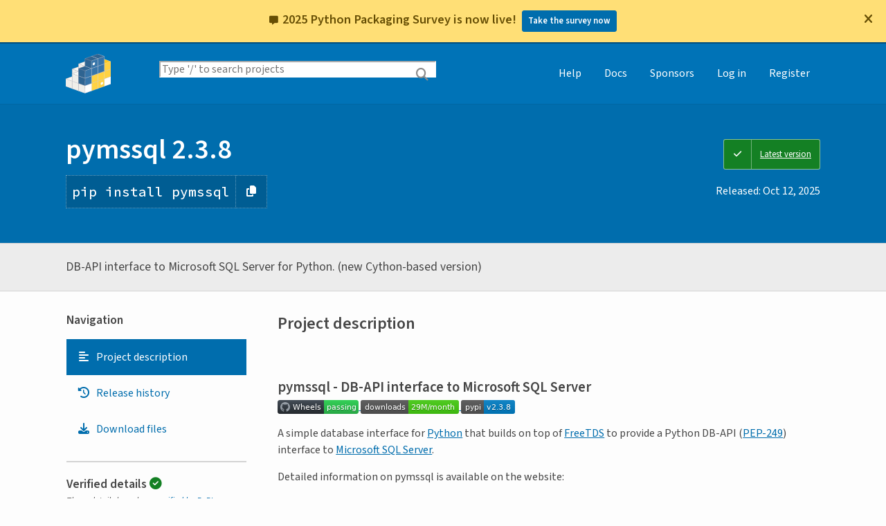

--- FILE ---
content_type: text/html; charset=UTF-8
request_url: https://pypi.org/project/pymssql/
body_size: 24644
content:
<!DOCTYPE html>
<html lang="en" dir="ltr">
  <head>
    <meta charset="utf-8">
    <meta http-equiv="X-UA-Compatible" content="IE=edge">
    <meta name="viewport" content="width=device-width, initial-scale=1">
    <meta name="defaultLanguage" content="en">
    <meta name="availableLanguages"
          content="en, es, fr, ja, pt_BR, uk, el, de, zh_Hans, zh_Hant, ru, he, eo, ko">
    <title>pymssql · PyPI</title>
    <meta name="description"
          content="DB-API interface to Microsoft SQL Server for Python. (new Cython-based version)">
    <link rel="stylesheet"
          href="/static/css/warehouse-ltr.6b6998f1.css">
    <link rel="stylesheet"
          href="/static/css/fontawesome.080e1050.css">
    <link rel="stylesheet"
          href="https://fonts.googleapis.com/css?family=Source+Sans+3:400,400italic,600,600italic,700,700italic%7CSource+Code+Pro:500">
    <noscript>
      <link rel="stylesheet"
            href="/static/css/noscript.0673c9ea.css">
    </noscript>
    <link rel="icon"
          href="/static/images/favicon.35549fe8.ico"
          type="image/x-icon">
    <link rel="alternate"
          type="application/rss+xml"
          title="RSS: 40 latest updates"
          href="/rss/updates.xml">
    <link rel="alternate"
          type="application/rss+xml"
          title="RSS: 40 newest packages"
          href="/rss/packages.xml">
<link rel="alternate"
        type="application/rss+xml"
        title="RSS: latest releases for pymssql"
        href="/rss/project/pymssql/releases.xml">      <link rel="canonical" href="https://pypi.org/project/pymssql/">
    <meta property="og:url"
          content="https://pypi.org/project/pymssql/">
    <meta property="og:site_name" content="PyPI">
    <meta property="og:type" content="website">
    <meta property="og:image"
          content="https://pypi.org/static/images/twitter.abaf4b19.webp">
    <meta property="og:title"
          content="pymssql">
    <meta property="og:description" content="DB-API interface to Microsoft SQL Server for Python. (new Cython-based version)">
    <link rel="search"
          type="application/opensearchdescription+xml"
          title="PyPI"
          href="/opensearch.xml">
    <script async src="/static/js/warehouse.72e1d149.js">
    </script>
  <script>
MathJax = {
  tex: {
    inlineMath: [['$', '$'], ['\\(', '\\)']]
  },
};
  </script>
  <script async
          src="https://cdn.jsdelivr.net/npm/mathjax@3.2.2/es5/tex-svg.js"
          integrity="sha256-1CldwzdEg2k1wTmf7s5RWVd7NMXI/7nxxjJM2C4DqII="
          crossorigin="anonymous"></script>
      <script defer
              data-domain="pypi.org"
              src="https://analytics.python.org/js/script.js"></script>
    <script defer
            src="https://www.fastly-insights.com/insights.js?k=6a52360a-f306-421e-8ed5-7417d0d4a4e9&dnt=true"></script>
    <script async
            src="https://media.ethicalads.io/media/client/v1.4.0/ethicalads.min.js"
            integrity="sha256-U3hKDidudIaxBDEzwGJApJgPEf2mWk6cfMWghrAa6i0= sha384-UcmsCqcNRSLW/dV3Lo1oCi2/VaurXbib6p4HyUEOeIa/4OpsrnucrugAefzVZJfI sha512-q4t1L4xEjGV2R4hzqCa41P8jrgFUS8xTb8rdNv4FGvw7FpydVj/kkxBJHOiaoxHa8olCcx1Slk9K+3sNbsM4ug=="
            crossorigin="anonymous"></script>
  </head>
  <body data-controller="viewport-toggle"
        data-allowed-domains="6d1092d302f6d3a77f83bd4cafdab6c4abe5b93971bebded51d7d690deb7e283,35181f91344c4687e00d30a05f14d14bfa0789c34c2f0e2537d3a00bf3862381,dcd4bcfe4cfa4de632f1d4e479528e0450a9671927ee7f70a677d002a73e32a2,9bcea014d3d7e1d6f2cf86be6384e2822106b383d4dd801a438733bb978027f3,f04626819369f2755268544eee07ddf95e35b592e0b9653b10be344339343ec4"
        data-request-nonce="maELNpHIrAkYAbz9obyyKYF_Yc5ih0sOZEoipgQ7X3A">
      <!-- Accessibility: this link should always be the first piece of content inside the body-->
      <a href="#content" class="skip-to-content">Skip to main content</a>
      <button type="button"
              class="button button--primary button--switch-to-mobile hidden"
              data-viewport-toggle-target="switchToMobile"
              data-action="viewport-toggle#switchToMobile">Switch to mobile version</button>
      <div id="sticky-notifications" class="stick-to-top js-stick-to-top">
        <!-- Add browser warning. Will show for ie9 and below -->
        <!--[if IE]>
      <div class="notification-bar notification-bar--warning" role="status">
        <span class="notification-bar__icon">
          <i class="fa fa-exclamation-triangle" aria-hidden="true"></i>
          <span class="sr-only">Warning</span>
        </span>
        <span class="notification-bar__message">You are using an unsupported browser, upgrade to a newer version.</span>
      </div>
      <![endif]-->
        <noscript>
          <div class="notification-bar notification-bar--warning" role="status">
            <span class="notification-bar__icon">
              <i class="fa fa-exclamation-triangle" aria-hidden="true"></i>
              <span class="sr-only">Warning</span>
            </span>
            <span class="notification-bar__message">Some features may not work without JavaScript. Please try enabling it if you encounter problems.</span>
          </div>
        </noscript>
<div data-html-include="/_includes/unauthed/notification-banners/"></div>    </div>
<div data-html-include="/_includes/unauthed/flash-messages/"></div><div data-html-include="/_includes/authed/session-notifications/"></div><header class="site-header ">
  <div class="site-container">
    <div class="split-layout">
        <div class="split-layout">
          <div>
            <a class="site-header__logo" href="/">
              <img alt="PyPI"
                   src="/static/images/logo-small.8998e9d1.svg">
            </a>
          </div>
          <form class="search-form search-form--primary"
                action="/search/"
                role="search">
            <label for="search" class="sr-only">Search PyPI</label>
            <input id="search"
                   class="search-form__search"
                   type="text"
                   name="q"
                   placeholder="Type '/' to search projects"
                   value=""
                   autocomplete="off"
                   autocapitalize="off"
                   spellcheck="false"
                   data-controller="search-focus"
                   data-action="keydown@window->search-focus#focusSearchField"
                   data-search-focus-target="searchField">
            <button type="submit" class="search-form__button">
              <i class="fa fa-search" aria-hidden="true"></i>
              <span class="sr-only">Search</span>
            </button>
          </form>
        </div>
<div data-html-include="/_includes/authed/current-user-indicator/">      <div id="user-indicator"
       class="horizontal-menu horizontal-menu--light horizontal-menu--tall">
    <nav class="horizontal-menu horizontal-menu--light horizontal-menu--tall hide-on-tablet"
         aria-label="Main navigation">
      <ul>
        <li class="horizontal-menu__item">
          <a href="/help/" class="horizontal-menu__link">Help</a>
        </li>
        <li class="horizontal-menu__item">
          <a href="https://docs.pypi.org/" class="horizontal-menu__link">Docs</a>
        </li>
        <li class="horizontal-menu__item">
          <a href="/sponsors/"
             class="horizontal-menu__link">Sponsors</a>
        </li>
        <li class="horizontal-menu__item">
          <a href="/account/login/?next=https%3A%2F%2Fpypi.org%2Fproject%2Fpymssql%2F"
             class="horizontal-menu__link">Log in</a>
        </li>
        <li class="horizontal-menu__item">
          <a href="/account/register/"
             class="horizontal-menu__link">Register</a>
        </li>
      </ul>
    </nav>
    <nav class="dropdown dropdown--on-menu hidden show-on-tablet"
         aria-label="Main navigation">
      <button type="button"
              class="horizontal-menu__link dropdown__trigger"
              aria-haspopup="true"
              aria-expanded="false"
              aria-label="View menu">
Menu        <span class="dropdown__trigger-caret">
          <i class="fa fa-caret-down" aria-hidden="true"></i>
        </span>
      </button>
      <ul class="dropdown__content"
          aria-hidden="true"
          aria-label="Main menu">
        <li>
          <a class="dropdown__link" href="/help/">Help</a>
        </li>
        <li>
          <a class="dropdown__link" href="https://docs.pypi.org/">Docs</a>
        </li>
        <li>
          <a class="dropdown__link" href="/sponsors/">Sponsors</a>
        </li>
        <li>
          <a class="dropdown__link"
             href="/account/login/">Log in</a>
        </li>
        <li>
          <a class="dropdown__link"
             href="/account/register/">Register</a>
        </li>
      </ul>
    </nav>
  </div>
</div>  </div>
</div>
</header>
  <div class="mobile-search">
    <form class="search-form search-form--fullwidth"
          action="/search/"
          role="search">
      <label for="mobile-search" class="sr-only">Search PyPI</label>
      <input id="mobile-search"
             class="search-form__search"
             type="text"
             name="q"
             placeholder="Search projects"
             value=""
             autocomplete="off"
             autocapitalize="off"
             spellcheck="false">
      
      <button type="submit" class="search-form__button">
        <i class="fa fa-search" aria-hidden="true"></i>
        <span class="sr-only">Search</span>
      </button>
    </form>
  </div>
<main id="content">
  <div class="banner">
    <div class="package-header">
      <div class="package-header__left">
        <h1 class="package-header__name">pymssql 2.3.8</h1>
          <div data-controller="clipboard">
            <p class="package-header__pip-instructions">
              <span id="pip-command" data-clipboard-target="source">pip install pymssql</span>
              <button type="button"
                      class="copy-tooltip copy-tooltip-s"
                      data-action="clipboard#copy"
                      data-clipboard-target="tooltip"
                      data-clipboard-tooltip-value="Copy to clipboard">
                <i class="fa fa-copy" aria-hidden="true"></i>
                <span class="sr-only">Copy PIP instructions</span>
              </button>
            </p>
          </div>
      </div>
      <div class="package-header__right">
            <a class="status-badge status-badge--good"
               href="/project/pymssql/">
              <span>Latest version</span>
            </a>
        <p class="package-header__date">
Released: <time datetime="2025-10-12T03:04:27+0000"
        data-controller="localized-time"
        data-localized-time-relative="true"
        data-localized-time-show-time="false">
    Oct 12, 2025
  </time>        </p>
      </div>
    </div>
  </div>
  <div class="horizontal-section horizontal-section--grey horizontal-section--thin">
    <div class="site-container">
<div data-html-include="/_includes/authed/administer-project-include/pymssql"></div>    <div class="split-layout split-layout--middle package-description">
        <p class="package-description__summary">DB-API interface to Microsoft SQL Server for Python. (new Cython-based version)</p>
<div data-html-include="/_includes/authed/edit-project-button/pymssql"></div>  </div>
</div>
</div>
<div data-controller="project-tabs">
  <div class="tabs-container">
    <div class="vertical-tabs">
      <div class="vertical-tabs__tabs">
        <div class="sidebar-section">
          <h3 class="sidebar-section__title">Navigation</h3>
          <nav aria-label="Navigation for pymssql">
            <ul class="vertical-tabs__list" role="tablist">
              <li role="tab">
                <a id="description-tab"
                   href="#description"
                   data-project-tabs-target="tab"
                   data-action="project-tabs#onTabClick"
                   class="vertical-tabs__tab vertical-tabs__tab--with-icon vertical-tabs__tab--is-active"
                   aria-selected="true"
                   aria-label="Project description. Focus will be moved to the description.">
                  <i class="fa fa-align-left" aria-hidden="true"></i>
Project description                </a>
              </li>
              <li role="tab">
                <a id="history-tab"
                   href="#history"
                   data-project-tabs-target="tab"
                   data-action="project-tabs#onTabClick"
                   class="vertical-tabs__tab vertical-tabs__tab--with-icon"
                   aria-label="Release history. Focus will be moved to the history panel.">
                  <i class="fa fa-history" aria-hidden="true"></i>
Release history                </a>
              </li>
                <li role="tab">
                  <a id="files-tab"
                     href="#files"
                     data-project-tabs-target="tab"
                     data-action="project-tabs#onTabClick"
                     class="vertical-tabs__tab vertical-tabs__tab--with-icon"
                     aria-label="Download files. Focus will be moved to the project files.">
                    <i class="fa fa-download" aria-hidden="true"></i>
Download files                  </a>
                </li>
            </ul>
          </nav>
        </div>
<div class="sidebar-section verified">
  <h3 class="sidebar-section__title">
Verified details    <i class="fa fa-circle-check check"
       title="Verified by PyPI on 2025-10-12"></i>
  </h3>
  <small><i>These details have been <a href="https://docs.pypi.org/project_metadata/#verified-details">verified by PyPI</a></i></small>
    <h6>Maintainers</h6>
      <span class="sidebar-section__maintainer">
        <a href="/user/termim/"
           aria-label="">
          <span class="sidebar-section__user-gravatar">
            <img src="https://pypi-camo.freetls.fastly.net/57b9ba673b8282c53a95b9d78e7294e6933a94d3/68747470733a2f2f7365637572652e67726176617461722e636f6d2f6176617461722f36303562303063653462323765626461653831333630333632336338323032633f73697a653d3530"
                 height="50"
                 width="50"
                 alt="Avatar for termim from gravatar.com"
                 title="Avatar for termim from gravatar.com">
          </span>
          <span class="sidebar-section__user-gravatar-text">termim</span>
        </a>
      </span>
</div>
<div class="sidebar-section unverified">
  <h3 class="sidebar-section__title">Unverified details</h3>
  <small><i>These details have <b>not</b> been verified by PyPI</i></small>
    <h6>Project links</h6>
    <ul class="vertical-tabs__list">
          <li>
            <a class="vertical-tabs__tab vertical-tabs__tab--with-icon vertical-tabs__tab--condensed"
               href="https://github.com/pymssql/pymssql/issues"
               rel="nofollow">  <i class="fas fa-bug" aria-hidden="true"></i>Bug Tracker</a>
          </li>
          <li>
            <a class="vertical-tabs__tab vertical-tabs__tab--with-icon vertical-tabs__tab--condensed"
               href="https://github.com/pymssql/pymssql/blob/master/ChangeLog.rst"
               rel="nofollow">  <i class="fas fa-scroll" aria-hidden="true"></i>Changelog</a>
          </li>
          <li>
            <a class="vertical-tabs__tab vertical-tabs__tab--with-icon vertical-tabs__tab--condensed"
               href="http://pymssql.readthedocs.io"
               rel="nofollow">  <i class="fas fa-book" aria-hidden="true"></i>documentation</a>
          </li>
          <li>
            <a class="vertical-tabs__tab vertical-tabs__tab--with-icon vertical-tabs__tab--condensed"
               href="https://github.com/pymssql/pymssql"
               rel="nofollow">  <i class="fas fa-home" aria-hidden="true"></i>homepage</a>
          </li>
          <li>
            <a class="vertical-tabs__tab vertical-tabs__tab--with-icon vertical-tabs__tab--condensed"
               href="https://github.com/pymssql/pymssql"
               rel="nofollow">  <i class="fab fa-github" aria-hidden="true"></i>repository</a>
          </li>
    </ul>
    <div class="sidebar-section unverified">
      <h6>Meta</h6>
      <ul>
          <li>
            <span>
              <strong>License Expression:</strong> LGPL-2.1-or-later
              <br>
              <small>
                <i>
                  <a target="_blank" href="https://spdx.org/licenses/">SPDX</a>
                  <a target="_blank"
                     href="https://spdx.github.io/spdx-spec/v3.0.1/annexes/spdx-license-expressions/">License Expression</a>
                </i>
              </small>
            </span>
          </li>
          <li>
            <span>
              <strong>Author:</strong> <a href="mailto:damoxc@gmail.com">Damien Churchill</a>
            </span>
          </li>
          <li>
            <span>
              <strong>Maintainer:</strong> <a href="mailto:termim@gmail.com">Mikhail Terekhov</a>
            </span>
          </li>
          <li class="tags">
            <span>
              <i class="fa fa-tags" aria-hidden="true"></i>
              <span class="sr-only">Tags</span>
                <span class="package-keyword">
                  mssql
,                </span>
                <span class="package-keyword">
                  SQL Server
,                </span>
                <span class="package-keyword">
                  database
,                </span>
                <span class="package-keyword">
                  DB-API
                </span>
            </span>
          </li>
          <li>
            <span>
              <strong>Requires:</strong> Python &gt;=3.9
            </span>
          </li>
      </ul>
    </div>
    <div class="sidebar-section unverified">
      <h6 class="sidebar-section__title">Classifiers</h6>
      <ul class="sidebar-section__classifiers">
          <li>
            <strong>Development Status</strong>
            <ul>
                <li>
                  <a href="/search/?c=Development+Status+%3A%3A+5+-+Production%2FStable">
                    5 - Production/Stable
                  </a>
                </li>
            </ul>
          </li>
          <li>
            <strong>Intended Audience</strong>
            <ul>
                <li>
                  <a href="/search/?c=Intended+Audience+%3A%3A+Developers">
                    Developers
                  </a>
                </li>
            </ul>
          </li>
          <li>
            <strong>Operating System</strong>
            <ul>
                <li>
                  <a href="/search/?c=Operating+System+%3A%3A+Microsoft+%3A%3A+Windows">
                    Microsoft :: Windows
                  </a>
                </li>
                <li>
                  <a href="/search/?c=Operating+System+%3A%3A+POSIX">
                    POSIX
                  </a>
                </li>
                <li>
                  <a href="/search/?c=Operating+System+%3A%3A+Unix">
                    Unix
                  </a>
                </li>
            </ul>
          </li>
          <li>
            <strong>Programming Language</strong>
            <ul>
                <li>
                  <a href="/search/?c=Programming+Language+%3A%3A+Python">
                    Python
                  </a>
                </li>
                <li>
                  <a href="/search/?c=Programming+Language+%3A%3A+Python+%3A%3A+3.9">
                    Python :: 3.9
                  </a>
                </li>
                <li>
                  <a href="/search/?c=Programming+Language+%3A%3A+Python+%3A%3A+3.10">
                    Python :: 3.10
                  </a>
                </li>
                <li>
                  <a href="/search/?c=Programming+Language+%3A%3A+Python+%3A%3A+3.11">
                    Python :: 3.11
                  </a>
                </li>
                <li>
                  <a href="/search/?c=Programming+Language+%3A%3A+Python+%3A%3A+3.12">
                    Python :: 3.12
                  </a>
                </li>
                <li>
                  <a href="/search/?c=Programming+Language+%3A%3A+Python+%3A%3A+3.13">
                    Python :: 3.13
                  </a>
                </li>
                <li>
                  <a href="/search/?c=Programming+Language+%3A%3A+Python+%3A%3A+3.14">
                    Python :: 3.14
                  </a>
                </li>
                <li>
                  <a href="/search/?c=Programming+Language+%3A%3A+Python+%3A%3A+Implementation+%3A%3A+CPython">
                    Python :: Implementation :: CPython
                  </a>
                </li>
            </ul>
          </li>
          <li>
            <strong>Topic</strong>
            <ul>
                <li>
                  <a href="/search/?c=Topic+%3A%3A+Database">
                    Database
                  </a>
                </li>
                <li>
                  <a href="/search/?c=Topic+%3A%3A+Database+%3A%3A+Database+Engines%2FServers">
                    Database :: Database Engines/Servers
                  </a>
                </li>
                <li>
                  <a href="/search/?c=Topic+%3A%3A+Software+Development+%3A%3A+Libraries+%3A%3A+Python+Modules">
                    Software Development :: Libraries :: Python Modules
                  </a>
                </li>
            </ul>
          </li>
      </ul>
    </div>
</div>  <div class="sidebar-section"
       data-ea-publisher="psf"
       data-ea-type="psf"
       data-ea-keywords="pypi-sidebar"></div>
        <div class="sidebar-section">
          <a class="button button--full-width button--warning"
             href="https://pypi.org/project/pymssql/submit-malware-report/"
             role="button">Report project as malware</a>
        </div>
      </div>
      <div class="vertical-tabs__panel">
        <!-- mobile menu -->
        <nav aria-label="Navigation for pymssql">
          <ul class="vertical-tabs__list" role="tablist">
            <li role="tab">
              <a id="mobile-description-tab"
                 href="#description"
                 data-project-tabs-target="mobileTab"
                 data-action="project-tabs#onTabClick"
                 class="vertical-tabs__tab vertical-tabs__tab--with-icon vertical-tabs__tab--mobile vertical-tabs__tab--no-top-border vertical-tabs__tab--is-active"
                 aria-selected="true"
                 aria-label="Project description. Focus will be moved to the description.">
                <i class="fa fa-align-left" aria-hidden="true"></i>
Project description              </a>
            </li>
            <li role="tab">
              <a id="mobile-data-tab"
                 href="#data"
                 data-project-tabs-target="mobileTab"
                 data-action="project-tabs#onTabClick"
                 class="vertical-tabs__tab vertical-tabs__tab--with-icon vertical-tabs__tab--mobile"
                 aria-label="Project details. Focus will be moved to the project details.">
                <i class="fa fa-info-circle" aria-hidden="true"></i>
Project details              </a>
            </li>
            <li role="tab">
              <a id="mobile-history-tab"
                 href="#history"
                 data-project-tabs-target="mobileTab"
                 data-action="project-tabs#onTabClick"
                 class="vertical-tabs__tab vertical-tabs__tab--with-icon vertical-tabs__tab--mobile"
                 aria-label="Release history. Focus will be moved to the history panel.">
                <i class="fa fa-history" aria-hidden="true"></i>
Release history              </a>
            </li>
              <li role="tab">
                <a id="mobile-files-tab"
                   href="#files"
                   data-project-tabs-target="mobileTab"
                   data-action="project-tabs#onTabClick"
                   class="vertical-tabs__tab vertical-tabs__tab--with-icon vertical-tabs__tab--mobile"
                   aria-label="Download files. Focus will be moved to the project files.">
                  <i class="fa fa-download" aria-hidden="true"></i>
Download files                </a>
              </li>
          </ul>
        </nav>
        <div id="description"
             data-project-tabs-target="content"
             class="vertical-tabs__content"
             role="tabpanel"
             aria-labelledby="description-tab mobile-description-tab"
             tabindex="-1">
    <h2 class="page-title">Project description</h2>
      <div class="project-description"><section id=pymssql-db-api-interface-to-microsoft-sql-server>
<h2>pymssql - DB-API interface to Microsoft SQL Server</h2>
<a href="https://github.com/pymssql/pymssql/actions?query=workflow%3A%22Wheels%22" rel=nofollow>
<img alt="https://github.com/pymssql/pymssql/workflows/Wheels/badge.svg" src="https://pypi-camo.freetls.fastly.net/55bf665656429a718dca4a5372e31b5bf17461a2/68747470733a2f2f6769746875622e636f6d2f70796d7373716c2f70796d7373716c2f776f726b666c6f77732f576865656c732f62616467652e737667">
</a>
<a href="https://pypi.python.org/pypi/pymssql/" rel=nofollow>
<img alt="http://img.shields.io/pypi/dm/pymssql.svg" src="https://pypi-camo.freetls.fastly.net/a160bb4471afa87a664371802ec6e9b3f8c353df/687474703a2f2f696d672e736869656c64732e696f2f707970692f646d2f70796d7373716c2e737667">
</a>
<a href="https://pypi.python.org/pypi/pymssql/" rel=nofollow>
<img alt="http://img.shields.io/pypi/v/pymssql.svg" src="https://pypi-camo.freetls.fastly.net/4fe4dc045827d0b18d0eaee541ed7d380d2696aa/687474703a2f2f696d672e736869656c64732e696f2f707970692f762f70796d7373716c2e737667">
</a>
<p>A simple database interface for <a href="http://www.python.org/" rel=nofollow>Python</a> that builds on top of <a href="http://www.freetds.org/" rel=nofollow>FreeTDS</a> to
provide a Python DB-API (<a href="http://www.python.org/dev/peps/pep-0249/" rel=nofollow>PEP-249</a>) interface to <a href="http://www.microsoft.com/sqlserver/" rel=nofollow>Microsoft SQL Server</a>.</p>
<p>Detailed information on pymssql is available on the website:</p>
<p><a href="https://pymssql.readthedocs.io/en/stable/" rel=nofollow>pymssql.readthedocs.io</a></p>
<p>New development is happening on GitHub at:</p>
<p><a href="https://github.com/pymssql/pymssql" rel=nofollow>github.com/pymssql/pymssql</a></p>
<p>There is a Google Group for discussion at:</p>
<p><a href="https://groups.google.com/forum/?fromgroups#!forum/pymssql" rel=nofollow>groups.google.com</a></p>
</section>
<section id=getting-started>
<h2>Getting started</h2>
<p>pymssql wheels are available from PyPi. To install it run:</p>
<pre><code>pip<span class=w> </span>install<span class=w> </span>-U<span class=w> </span>pip<span class=w>
</span>pip<span class=w> </span>install<span class=w> </span>pymssql</code></pre>
<p>Most of the times this should be all what’s needed.
The official pymssql wheels bundle a static copy of FreeTDS
and have SSL support so they can be used to connect to Azure.</p>
<aside class="admonition note">
<p class=admonition-title>Note</p>
<p>On some Linux distributions <cite>pip</cite> version is too old to support all
the flavors of manylinux wheels, so upgrading <cite>pip</cite> is necessary.
An example of such distributions would be Ubuntu 18.04 or
Python3.6 module in RHEL8 and CentOS8.</p>
</aside>
</section>
<section id=basic-example>
<h2>Basic example</h2>
<pre><code><span class=n>conn</span> <span class=o>=</span> <span class=n>pymssql</span><span class=o>.</span><span class=n>connect</span><span class=p>(</span><span class=n>server</span><span class=p>,</span> <span class=n>user</span><span class=p>,</span> <span class=n>password</span><span class=p>,</span> <span class=s2>"tempdb"</span><span class=p>)</span><span class=w>
</span><span class=n>cursor</span> <span class=o>=</span> <span class=n>conn</span><span class=o>.</span><span class=n>cursor</span><span class=p>(</span><span class=n>as_dict</span><span class=o>=</span><span class=kc>True</span><span class=p>)</span><span class=w>

</span><span class=n>cursor</span><span class=o>.</span><span class=n>execute</span><span class=p>(</span><span class=s1>'SELECT * FROM persons WHERE salesrep=</span><span class=si>%s</span><span class=s1>'</span><span class=p>,</span> <span class=s1>'John Doe'</span><span class=p>)</span><span class=w>
</span><span class=k>for</span> <span class=n>row</span> <span class=ow>in</span> <span class=n>cursor</span><span class=p>:</span><span class=w>
</span>    <span class=nb>print</span><span class=p>(</span><span class=s2>"ID=</span><span class=si>%d</span><span class=s2>, Name=</span><span class=si>%s</span><span class=s2>"</span> <span class=o>%</span> <span class=p>(</span><span class=n>row</span><span class=p>[</span><span class=s1>'id'</span><span class=p>],</span> <span class=n>row</span><span class=p>[</span><span class=s1>'name'</span><span class=p>]))</span><span class=w>

</span><span class=n>conn</span><span class=o>.</span><span class=n>close</span><span class=p>()</span></code></pre>
</section>
<section id=recent-changes>
<h2>Recent Changes</h2>
</section>
<section id=version-2-3-8-2025-10-11-mikhail-terekhov>
<h2>Version 2.3.8 - 2025-10-11 - Mikhail Terekhov</h2>
<p class=section-subtitle id=general>General</p>
<ul class=simple>
<li><p>Build Python 3.14 wheels, thanks to Edgar Ramírez Mondragón (PR #964).</li>
</ul>
</section>
<section id=version-2-3-7-2025-07-10-mikhail-terekhov>
<h2>Version 2.3.7 - 2025-07-10 - Mikhail Terekhov</h2>
<p class=section-subtitle id=general-1>General</p>
<ul class=simple>
<li><p>Allow to specify openssl dependency on macos, thanks to dwt (PR #934).</li>
</ul>
</section>
</div>
  </div>
  <div id="data"
       data-project-tabs-target="content"
       class="vertical-tabs__content"
       role="tabpanel"
       aria-labelledby="mobile-data-tab"
       tabindex="-1">
    <h2 class="page-title">Project details</h2>
<div class="sidebar-section verified">
  <h3 class="sidebar-section__title">
Verified details    <i class="fa fa-circle-check check"
       title="Verified by PyPI on 2025-10-12"></i>
  </h3>
  <small><i>These details have been <a href="https://docs.pypi.org/project_metadata/#verified-details">verified by PyPI</a></i></small>
    <h6>Maintainers</h6>
      <span class="sidebar-section__maintainer">
        <a href="/user/termim/"
           aria-label="">
          <span class="sidebar-section__user-gravatar">
            <img src="https://pypi-camo.freetls.fastly.net/57b9ba673b8282c53a95b9d78e7294e6933a94d3/68747470733a2f2f7365637572652e67726176617461722e636f6d2f6176617461722f36303562303063653462323765626461653831333630333632336338323032633f73697a653d3530"
                 height="50"
                 width="50"
                 alt="Avatar for termim from gravatar.com"
                 title="Avatar for termim from gravatar.com">
          </span>
          <span class="sidebar-section__user-gravatar-text">termim</span>
        </a>
      </span>
</div>
<div class="sidebar-section unverified">
  <h3 class="sidebar-section__title">Unverified details</h3>
  <small><i>These details have <b>not</b> been verified by PyPI</i></small>
    <h6>Project links</h6>
    <ul class="vertical-tabs__list">
          <li>
            <a class="vertical-tabs__tab vertical-tabs__tab--with-icon vertical-tabs__tab--condensed"
               href="https://github.com/pymssql/pymssql/issues"
               rel="nofollow">  <i class="fas fa-bug" aria-hidden="true"></i>Bug Tracker</a>
          </li>
          <li>
            <a class="vertical-tabs__tab vertical-tabs__tab--with-icon vertical-tabs__tab--condensed"
               href="https://github.com/pymssql/pymssql/blob/master/ChangeLog.rst"
               rel="nofollow">  <i class="fas fa-scroll" aria-hidden="true"></i>Changelog</a>
          </li>
          <li>
            <a class="vertical-tabs__tab vertical-tabs__tab--with-icon vertical-tabs__tab--condensed"
               href="http://pymssql.readthedocs.io"
               rel="nofollow">  <i class="fas fa-book" aria-hidden="true"></i>documentation</a>
          </li>
          <li>
            <a class="vertical-tabs__tab vertical-tabs__tab--with-icon vertical-tabs__tab--condensed"
               href="https://github.com/pymssql/pymssql"
               rel="nofollow">  <i class="fas fa-home" aria-hidden="true"></i>homepage</a>
          </li>
          <li>
            <a class="vertical-tabs__tab vertical-tabs__tab--with-icon vertical-tabs__tab--condensed"
               href="https://github.com/pymssql/pymssql"
               rel="nofollow">  <i class="fab fa-github" aria-hidden="true"></i>repository</a>
          </li>
    </ul>
    <div class="sidebar-section unverified">
      <h6>Meta</h6>
      <ul>
          <li>
            <span>
              <strong>License Expression:</strong> LGPL-2.1-or-later
              <br>
              <small>
                <i>
                  <a target="_blank" href="https://spdx.org/licenses/">SPDX</a>
                  <a target="_blank"
                     href="https://spdx.github.io/spdx-spec/v3.0.1/annexes/spdx-license-expressions/">License Expression</a>
                </i>
              </small>
            </span>
          </li>
          <li>
            <span>
              <strong>Author:</strong> <a href="mailto:damoxc@gmail.com">Damien Churchill</a>
            </span>
          </li>
          <li>
            <span>
              <strong>Maintainer:</strong> <a href="mailto:termim@gmail.com">Mikhail Terekhov</a>
            </span>
          </li>
          <li class="tags">
            <span>
              <i class="fa fa-tags" aria-hidden="true"></i>
              <span class="sr-only">Tags</span>
                <span class="package-keyword">
                  mssql
,                </span>
                <span class="package-keyword">
                  SQL Server
,                </span>
                <span class="package-keyword">
                  database
,                </span>
                <span class="package-keyword">
                  DB-API
                </span>
            </span>
          </li>
          <li>
            <span>
              <strong>Requires:</strong> Python &gt;=3.9
            </span>
          </li>
      </ul>
    </div>
    <div class="sidebar-section unverified">
      <h6 class="sidebar-section__title">Classifiers</h6>
      <ul class="sidebar-section__classifiers">
          <li>
            <strong>Development Status</strong>
            <ul>
                <li>
                  <a href="/search/?c=Development+Status+%3A%3A+5+-+Production%2FStable">
                    5 - Production/Stable
                  </a>
                </li>
            </ul>
          </li>
          <li>
            <strong>Intended Audience</strong>
            <ul>
                <li>
                  <a href="/search/?c=Intended+Audience+%3A%3A+Developers">
                    Developers
                  </a>
                </li>
            </ul>
          </li>
          <li>
            <strong>Operating System</strong>
            <ul>
                <li>
                  <a href="/search/?c=Operating+System+%3A%3A+Microsoft+%3A%3A+Windows">
                    Microsoft :: Windows
                  </a>
                </li>
                <li>
                  <a href="/search/?c=Operating+System+%3A%3A+POSIX">
                    POSIX
                  </a>
                </li>
                <li>
                  <a href="/search/?c=Operating+System+%3A%3A+Unix">
                    Unix
                  </a>
                </li>
            </ul>
          </li>
          <li>
            <strong>Programming Language</strong>
            <ul>
                <li>
                  <a href="/search/?c=Programming+Language+%3A%3A+Python">
                    Python
                  </a>
                </li>
                <li>
                  <a href="/search/?c=Programming+Language+%3A%3A+Python+%3A%3A+3.9">
                    Python :: 3.9
                  </a>
                </li>
                <li>
                  <a href="/search/?c=Programming+Language+%3A%3A+Python+%3A%3A+3.10">
                    Python :: 3.10
                  </a>
                </li>
                <li>
                  <a href="/search/?c=Programming+Language+%3A%3A+Python+%3A%3A+3.11">
                    Python :: 3.11
                  </a>
                </li>
                <li>
                  <a href="/search/?c=Programming+Language+%3A%3A+Python+%3A%3A+3.12">
                    Python :: 3.12
                  </a>
                </li>
                <li>
                  <a href="/search/?c=Programming+Language+%3A%3A+Python+%3A%3A+3.13">
                    Python :: 3.13
                  </a>
                </li>
                <li>
                  <a href="/search/?c=Programming+Language+%3A%3A+Python+%3A%3A+3.14">
                    Python :: 3.14
                  </a>
                </li>
                <li>
                  <a href="/search/?c=Programming+Language+%3A%3A+Python+%3A%3A+Implementation+%3A%3A+CPython">
                    Python :: Implementation :: CPython
                  </a>
                </li>
            </ul>
          </li>
          <li>
            <strong>Topic</strong>
            <ul>
                <li>
                  <a href="/search/?c=Topic+%3A%3A+Database">
                    Database
                  </a>
                </li>
                <li>
                  <a href="/search/?c=Topic+%3A%3A+Database+%3A%3A+Database+Engines%2FServers">
                    Database :: Database Engines/Servers
                  </a>
                </li>
                <li>
                  <a href="/search/?c=Topic+%3A%3A+Software+Development+%3A%3A+Libraries+%3A%3A+Python+Modules">
                    Software Development :: Libraries :: Python Modules
                  </a>
                </li>
            </ul>
          </li>
      </ul>
    </div>
</div>    <br>
  </div>
  <div id="history"
       data-project-tabs-target="content"
       class="vertical-tabs__content"
       role="tabpanel"
       aria-labelledby="history-tab mobile-history-tab"
       tabindex="-1">
    <h2 class="page-title split-layout">
      <span>Release history</span>
      <span class="reset-text margin-top">
        <a href="/help/#project-release-notifications">Release notifications</a> |
        <a href="/rss/project/pymssql/releases.xml">RSS feed <i class="fa fa-rss" aria-hidden="true"></i></a>
      </span>
    </h2>
    <div class="release-timeline">
        <div class="release release--latest release--current">
          <div class="release__meta">
              <span class="badge">This version</span>
          </div>
          <div class="release__graphic">
<div class="release__line"></div>              <img class="release__node" alt="" src="https://pypi.org/static/images/blue-cube.572a5bfb.svg">
          </div>
          <a class="card release__card"
             href="/project/pymssql/2.3.8/">
            <p class="release__version">
              2.3.8
            </p>
            <p class="release__version-date"><time datetime="2025-10-12T03:04:27+0000"
        data-controller="localized-time"
        data-localized-time-relative="true"
        data-localized-time-show-time="false">
    Oct 12, 2025
  </time></p>
          </a>
        </div>
        <div class="release">
          <div class="release__meta">
          </div>
          <div class="release__graphic">
<div class="release__line"></div>              <img class="release__node" alt="" src="https://pypi.org/static/images/white-cube.2351a86c.svg">
          </div>
          <a class="card release__card"
             href="/project/pymssql/2.3.7/">
            <p class="release__version">
              2.3.7
            </p>
            <p class="release__version-date"><time datetime="2025-07-11T01:03:07+0000"
        data-controller="localized-time"
        data-localized-time-relative="true"
        data-localized-time-show-time="false">
    Jul 11, 2025
  </time></p>
          </a>
        </div>
        <div class="release">
          <div class="release__meta">
          </div>
          <div class="release__graphic">
<div class="release__line"></div>              <img class="release__node" alt="" src="https://pypi.org/static/images/white-cube.2351a86c.svg">
          </div>
          <a class="card release__card"
             href="/project/pymssql/2.3.6/">
            <p class="release__version">
              2.3.6
            </p>
            <p class="release__version-date"><time datetime="2025-06-28T17:38:17+0000"
        data-controller="localized-time"
        data-localized-time-relative="true"
        data-localized-time-show-time="false">
    Jun 28, 2025
  </time></p>
          </a>
        </div>
        <div class="release">
          <div class="release__meta">
          </div>
          <div class="release__graphic">
<div class="release__line"></div>              <img class="release__node" alt="" src="https://pypi.org/static/images/white-cube.2351a86c.svg">
          </div>
          <a class="card release__card"
             href="/project/pymssql/2.3.5/">
            <p class="release__version">
              2.3.5
            </p>
            <p class="release__version-date"><time datetime="2025-06-25T02:47:16+0000"
        data-controller="localized-time"
        data-localized-time-relative="true"
        data-localized-time-show-time="false">
    Jun 25, 2025
  </time></p>
          </a>
        </div>
        <div class="release">
          <div class="release__meta">
          </div>
          <div class="release__graphic">
<div class="release__line"></div>              <img class="release__node" alt="" src="https://pypi.org/static/images/white-cube.2351a86c.svg">
          </div>
          <a class="card release__card"
             href="/project/pymssql/2.3.4/">
            <p class="release__version">
              2.3.4
            </p>
            <p class="release__version-date"><time datetime="2025-04-02T02:08:41+0000"
        data-controller="localized-time"
        data-localized-time-relative="true"
        data-localized-time-show-time="false">
    Apr 2, 2025
  </time></p>
          </a>
        </div>
        <div class="release">
          <div class="release__meta">
          </div>
          <div class="release__graphic">
<div class="release__line"></div>              <img class="release__node" alt="" src="https://pypi.org/static/images/white-cube.2351a86c.svg">
          </div>
          <a class="card release__card"
             href="/project/pymssql/2.3.3/">
            <p class="release__version">
              2.3.3
            </p>
            <p class="release__version-date"><time datetime="2025-04-01T02:07:21+0000"
        data-controller="localized-time"
        data-localized-time-relative="true"
        data-localized-time-show-time="false">
    Apr 1, 2025
  </time></p>
          </a>
        </div>
        <div class="release">
          <div class="release__meta">
          </div>
          <div class="release__graphic">
<div class="release__line"></div>              <img class="release__node" alt="" src="https://pypi.org/static/images/white-cube.2351a86c.svg">
          </div>
          <a class="card release__card"
             href="/project/pymssql/2.3.2/">
            <p class="release__version">
              2.3.2
            </p>
            <p class="release__version-date"><time datetime="2024-11-21T04:04:36+0000"
        data-controller="localized-time"
        data-localized-time-relative="true"
        data-localized-time-show-time="false">
    Nov 21, 2024
  </time></p>
          </a>
        </div>
        <div class="release">
          <div class="release__meta">
          </div>
          <div class="release__graphic">
<div class="release__line"></div>              <img class="release__node" alt="" src="https://pypi.org/static/images/white-cube.2351a86c.svg">
          </div>
          <a class="card release__card"
             href="/project/pymssql/2.3.1/">
            <p class="release__version">
              2.3.1
            </p>
            <p class="release__version-date"><time datetime="2024-08-25T16:18:37+0000"
        data-controller="localized-time"
        data-localized-time-relative="true"
        data-localized-time-show-time="false">
    Aug 25, 2024
  </time></p>
          </a>
        </div>
        <div class="release">
          <div class="release__meta">
          </div>
          <div class="release__graphic">
<div class="release__line"></div>              <img class="release__node" alt="" src="https://pypi.org/static/images/white-cube.2351a86c.svg">
          </div>
          <a class="card release__card"
             href="/project/pymssql/2.3.0/">
            <p class="release__version">
              2.3.0
            </p>
            <p class="release__version-date"><time datetime="2024-04-06T23:23:38+0000"
        data-controller="localized-time"
        data-localized-time-relative="true"
        data-localized-time-show-time="false">
    Apr 6, 2024
  </time></p>
          </a>
        </div>
        <div class="release">
          <div class="release__meta">
          </div>
          <div class="release__graphic">
<div class="release__line"></div>              <img class="release__node" alt="" src="https://pypi.org/static/images/white-cube.2351a86c.svg">
          </div>
          <a class="card release__card"
             href="/project/pymssql/2.2.11/">
            <p class="release__version">
              2.2.11
            </p>
            <p class="release__version-date"><time datetime="2023-12-04T03:59:29+0000"
        data-controller="localized-time"
        data-localized-time-relative="true"
        data-localized-time-show-time="false">
    Dec 4, 2023
  </time></p>
          </a>
        </div>
        <div class="release">
          <div class="release__meta">
          </div>
          <div class="release__graphic">
<div class="release__line"></div>              <img class="release__node" alt="" src="https://pypi.org/static/images/white-cube.2351a86c.svg">
          </div>
          <a class="card release__card"
             href="/project/pymssql/2.2.10/">
            <p class="release__version">
              2.2.10
            </p>
            <p class="release__version-date"><time datetime="2023-10-26T21:42:30+0000"
        data-controller="localized-time"
        data-localized-time-relative="true"
        data-localized-time-show-time="false">
    Oct 26, 2023
  </time></p>
          </a>
        </div>
        <div class="release">
          <div class="release__meta">
          </div>
          <div class="release__graphic">
<div class="release__line"></div>              <img class="release__node" alt="" src="https://pypi.org/static/images/white-cube.2351a86c.svg">
          </div>
          <a class="card release__card"
             href="/project/pymssql/2.2.9/">
            <p class="release__version">
              2.2.9
            </p>
            <p class="release__version-date"><time datetime="2023-10-14T04:25:36+0000"
        data-controller="localized-time"
        data-localized-time-relative="true"
        data-localized-time-show-time="false">
    Oct 14, 2023
  </time></p>
          </a>
        </div>
        <div class="release">
          <div class="release__meta">
          </div>
          <div class="release__graphic">
<div class="release__line"></div>              <img class="release__node" alt="" src="https://pypi.org/static/images/white-cube.2351a86c.svg">
          </div>
          <a class="card release__card"
             href="/project/pymssql/2.2.8/">
            <p class="release__version">
              2.2.8
            </p>
            <p class="release__version-date"><time datetime="2023-07-30T23:09:09+0000"
        data-controller="localized-time"
        data-localized-time-relative="true"
        data-localized-time-show-time="false">
    Jul 30, 2023
  </time></p>
          </a>
        </div>
        <div class="release">
          <div class="release__meta">
          </div>
          <div class="release__graphic">
<div class="release__line"></div>              <img class="release__node" alt="" src="https://pypi.org/static/images/white-cube.2351a86c.svg">
          </div>
          <a class="card release__card"
             href="/project/pymssql/2.2.7/">
            <p class="release__version">
              2.2.7
            </p>
            <p class="release__version-date"><time datetime="2022-11-16T04:47:16+0000"
        data-controller="localized-time"
        data-localized-time-relative="true"
        data-localized-time-show-time="false">
    Nov 16, 2022
  </time></p>
          </a>
        </div>
        <div class="release">
          <div class="release__meta">
          </div>
          <div class="release__graphic">
<div class="release__line"></div>              <img class="release__node" alt="" src="https://pypi.org/static/images/white-cube.2351a86c.svg">
          </div>
          <a class="card release__card"
             href="/project/pymssql/2.2.6/">
            <p class="release__version">
              2.2.6
            </p>
            <p class="release__version-date"><time datetime="2022-11-13T06:07:39+0000"
        data-controller="localized-time"
        data-localized-time-relative="true"
        data-localized-time-show-time="false">
    Nov 13, 2022
  </time></p>
          </a>
        </div>
        <div class="release">
          <div class="release__meta">
          </div>
          <div class="release__graphic">
<div class="release__line"></div>              <img class="release__node" alt="" src="https://pypi.org/static/images/white-cube.2351a86c.svg">
          </div>
          <a class="card release__card"
             href="/project/pymssql/2.2.5/">
            <p class="release__version">
              2.2.5
            </p>
            <p class="release__version-date"><time datetime="2022-04-13T19:12:44+0000"
        data-controller="localized-time"
        data-localized-time-relative="true"
        data-localized-time-show-time="false">
    Apr 13, 2022
  </time></p>
          </a>
        </div>
        <div class="release">
          <div class="release__meta">
          </div>
          <div class="release__graphic">
<div class="release__line"></div>              <img class="release__node" alt="" src="https://pypi.org/static/images/white-cube.2351a86c.svg">
          </div>
          <a class="card release__card"
             href="/project/pymssql/2.2.4/">
            <p class="release__version">
              2.2.4
            </p>
            <p class="release__version-date"><time datetime="2022-01-24T03:01:05+0000"
        data-controller="localized-time"
        data-localized-time-relative="true"
        data-localized-time-show-time="false">
    Jan 24, 2022
  </time></p>
          </a>
        </div>
        <div class="release">
          <div class="release__meta">
          </div>
          <div class="release__graphic">
<div class="release__line"></div>              <img class="release__node" alt="" src="https://pypi.org/static/images/white-cube.2351a86c.svg">
          </div>
          <a class="card release__card"
             href="/project/pymssql/2.2.3/">
            <p class="release__version">
              2.2.3
            </p>
            <p class="release__version-date"><time datetime="2021-12-21T19:51:01+0000"
        data-controller="localized-time"
        data-localized-time-relative="true"
        data-localized-time-show-time="false">
    Dec 21, 2021
  </time></p>
          </a>
        </div>
        <div class="release">
          <div class="release__meta">
          </div>
          <div class="release__graphic">
<div class="release__line"></div>              <img class="release__node" alt="" src="https://pypi.org/static/images/white-cube.2351a86c.svg">
          </div>
          <a class="card release__card"
             href="/project/pymssql/2.2.2/">
            <p class="release__version">
              2.2.2
            </p>
            <p class="release__version-date"><time datetime="2021-07-24T22:01:32+0000"
        data-controller="localized-time"
        data-localized-time-relative="true"
        data-localized-time-show-time="false">
    Jul 24, 2021
  </time></p>
          </a>
        </div>
        <div class="release">
          <div class="release__meta">
          </div>
          <div class="release__graphic">
<div class="release__line"></div>              <img class="release__node" alt="" src="https://pypi.org/static/images/white-cube.2351a86c.svg">
          </div>
          <a class="card release__card"
             href="/project/pymssql/2.2.1/">
            <p class="release__version">
              2.2.1
            </p>
            <p class="release__version-date"><time datetime="2021-04-16T01:27:44+0000"
        data-controller="localized-time"
        data-localized-time-relative="true"
        data-localized-time-show-time="false">
    Apr 16, 2021
  </time></p>
          </a>
        </div>
        <div class="release">
          <div class="release__meta">
          </div>
          <div class="release__graphic">
<div class="release__line"></div>              <img class="release__node" alt="" src="https://pypi.org/static/images/white-cube.2351a86c.svg">
          </div>
          <a class="card release__card"
             href="/project/pymssql/2.2.1.dev0/">
            <p class="release__version">
              2.2.1.dev0
                <span class="badge badge--warning">pre-release</span>
            </p>
            <p class="release__version-date"><time datetime="2021-04-06T22:46:38+0000"
        data-controller="localized-time"
        data-localized-time-relative="true"
        data-localized-time-show-time="false">
    Apr 6, 2021
  </time></p>
          </a>
        </div>
        <div class="release">
          <div class="release__meta">
          </div>
          <div class="release__graphic">
<div class="release__line"></div>              <img class="release__node" alt="" src="https://pypi.org/static/images/white-cube.2351a86c.svg">
          </div>
          <a class="card release__card"
             href="/project/pymssql/2.2.0/">
            <p class="release__version">
              2.2.0
            </p>
            <p class="release__version-date"><time datetime="2021-04-09T02:52:35+0000"
        data-controller="localized-time"
        data-localized-time-relative="true"
        data-localized-time-show-time="false">
    Apr 9, 2021
  </time></p>
          </a>
        </div>
        <div class="release">
          <div class="release__meta">
          </div>
          <div class="release__graphic">
<div class="release__line"></div>              <img class="release__node" alt="" src="https://pypi.org/static/images/white-cube.2351a86c.svg">
          </div>
          <a class="card release__card"
             href="/project/pymssql/2.1.5/">
            <p class="release__version">
              2.1.5
            </p>
            <p class="release__version-date"><time datetime="2020-09-17T23:06:47+0000"
        data-controller="localized-time"
        data-localized-time-relative="true"
        data-localized-time-show-time="false">
    Sep 17, 2020
  </time></p>
          </a>
        </div>
        <div class="release">
          <div class="release__meta">
          </div>
          <div class="release__graphic">
<div class="release__line"></div>              <img class="release__node" alt="" src="https://pypi.org/static/images/white-cube.2351a86c.svg">
          </div>
          <a class="card release__card"
             href="/project/pymssql/2.1.4/">
            <p class="release__version">
              2.1.4
            </p>
            <p class="release__version-date"><time datetime="2018-08-28T18:38:10+0000"
        data-controller="localized-time"
        data-localized-time-relative="true"
        data-localized-time-show-time="false">
    Aug 28, 2018
  </time></p>
          </a>
        </div>
        <div class="release">
          <div class="release__meta">
          </div>
          <div class="release__graphic">
<div class="release__line"></div>              <img class="release__node" alt="" src="https://pypi.org/static/images/white-cube.2351a86c.svg">
          </div>
          <a class="card release__card"
             href="/project/pymssql/2.1.4rc1/">
            <p class="release__version">
              2.1.4rc1
                <span class="badge badge--warning">pre-release</span>
            </p>
            <p class="release__version-date"><time datetime="2018-08-14T20:56:43+0000"
        data-controller="localized-time"
        data-localized-time-relative="true"
        data-localized-time-show-time="false">
    Aug 14, 2018
  </time></p>
          </a>
        </div>
        <div class="release">
          <div class="release__meta">
          </div>
          <div class="release__graphic">
<div class="release__line"></div>              <img class="release__node" alt="" src="https://pypi.org/static/images/white-cube.2351a86c.svg">
          </div>
          <a class="card release__card"
             href="/project/pymssql/2.1.3/">
            <p class="release__version">
              2.1.3
            </p>
            <p class="release__version-date"><time datetime="2016-06-22T19:52:05+0000"
        data-controller="localized-time"
        data-localized-time-relative="true"
        data-localized-time-show-time="false">
    Jun 22, 2016
  </time></p>
          </a>
        </div>
        <div class="release">
          <div class="release__meta">
          </div>
          <div class="release__graphic">
<div class="release__line"></div>              <img class="release__node" alt="" src="https://pypi.org/static/images/white-cube.2351a86c.svg">
          </div>
          <a class="card release__card"
             href="/project/pymssql/2.1.2/">
            <p class="release__version">
              2.1.2
            </p>
            <p class="release__version-date"><time datetime="2016-02-10T11:30:01+0000"
        data-controller="localized-time"
        data-localized-time-relative="true"
        data-localized-time-show-time="false">
    Feb 10, 2016
  </time></p>
          </a>
        </div>
        <div class="release">
          <div class="release__meta">
          </div>
          <div class="release__graphic">
<div class="release__line"></div>              <img class="release__node" alt="" src="https://pypi.org/static/images/white-cube.2351a86c.svg">
          </div>
          <a class="card release__card"
             href="/project/pymssql/2.1.1/">
            <p class="release__version">
              2.1.1
            </p>
            <p class="release__version-date"><time datetime="2014-11-25T03:13:04+0000"
        data-controller="localized-time"
        data-localized-time-relative="true"
        data-localized-time-show-time="false">
    Nov 25, 2014
  </time></p>
          </a>
        </div>
        <div class="release">
          <div class="release__meta">
          </div>
          <div class="release__graphic">
<div class="release__line"></div>              <img class="release__node" alt="" src="https://pypi.org/static/images/white-cube.2351a86c.svg">
          </div>
          <a class="card release__card"
             href="/project/pymssql/2.1.0/">
            <p class="release__version">
              2.1.0
            </p>
            <p class="release__version-date"><time datetime="2014-02-26T07:51:45+0000"
        data-controller="localized-time"
        data-localized-time-relative="true"
        data-localized-time-show-time="false">
    Feb 26, 2014
  </time></p>
          </a>
        </div>
        <div class="release">
          <div class="release__meta">
          </div>
          <div class="release__graphic">
<div class="release__line"></div>              <img class="release__node" alt="" src="https://pypi.org/static/images/white-cube.2351a86c.svg">
          </div>
          <a class="card release__card"
             href="/project/pymssql/2.0.1/">
            <p class="release__version">
              2.0.1
            </p>
            <p class="release__version-date"><time datetime="2013-10-27T16:36:26+0000"
        data-controller="localized-time"
        data-localized-time-relative="true"
        data-localized-time-show-time="false">
    Oct 27, 2013
  </time></p>
          </a>
        </div>
        <div class="release">
          <div class="release__meta">
          </div>
          <div class="release__graphic">
<div class="release__line"></div>              <img class="release__node" alt="" src="https://pypi.org/static/images/white-cube.2351a86c.svg">
          </div>
          <a class="card release__card"
             href="/project/pymssql/2.0.0/">
            <p class="release__version">
              2.0.0
            </p>
            <p class="release__version-date"><time datetime="2013-10-25T15:18:08+0000"
        data-controller="localized-time"
        data-localized-time-relative="true"
        data-localized-time-show-time="false">
    Oct 25, 2013
  </time></p>
          </a>
        </div>
        <div class="release">
          <div class="release__meta">
          </div>
          <div class="release__graphic">
<div class="release__line"></div>              <img class="release__node" alt="" src="https://pypi.org/static/images/white-cube.2351a86c.svg">
          </div>
          <a class="card release__card"
             href="/project/pymssql/1.0.3/">
            <p class="release__version">
              1.0.3
            </p>
            <p class="release__version-date"><time datetime="2013-10-11T18:01:24+0000"
        data-controller="localized-time"
        data-localized-time-relative="true"
        data-localized-time-show-time="false">
    Oct 11, 2013
  </time></p>
          </a>
        </div>
        <div class="release">
          <div class="release__meta">
          </div>
          <div class="release__graphic">
<div class="release__line"></div>              <img class="release__node" alt="" src="https://pypi.org/static/images/white-cube.2351a86c.svg">
          </div>
          <a class="card release__card"
             href="/project/pymssql/1.0.2/">
            <p class="release__version">
              1.0.2
            </p>
            <p class="release__version-date"><time datetime="2009-04-28T16:50:03+0000"
        data-controller="localized-time"
        data-localized-time-relative="true"
        data-localized-time-show-time="false">
    Apr 28, 2009
  </time></p>
          </a>
        </div>
        <div class="release">
          <div class="release__meta">
          </div>
          <div class="release__graphic">
<div class="release__line"></div>              <img class="release__node" alt="" src="https://pypi.org/static/images/white-cube.2351a86c.svg">
          </div>
          <a class="card release__card"
             href="/project/pymssql/1.0.1/">
            <p class="release__version">
              1.0.1
            </p>
            <p class="release__version-date"><time datetime="2009-02-05T00:48:42+0000"
        data-controller="localized-time"
        data-localized-time-relative="true"
        data-localized-time-show-time="false">
    Feb 5, 2009
  </time></p>
          </a>
        </div>
        <div class="release">
          <div class="release__meta">
          </div>
          <div class="release__graphic">
<div class="release__line"></div>              <img class="release__node" alt="" src="https://pypi.org/static/images/white-cube.2351a86c.svg">
          </div>
          <a class="card release__card"
             href="/project/pymssql/1.0.0/">
            <p class="release__version">
              1.0.0
            </p>
            <p class="release__version-date"><time datetime="2009-01-30T10:17:43+0000"
        data-controller="localized-time"
        data-localized-time-relative="true"
        data-localized-time-show-time="false">
    Jan 30, 2009
  </time></p>
          </a>
        </div>
        <div class="release">
          <div class="release__meta">
          </div>
          <div class="release__graphic">
<div class="release__line"></div>              <img class="release__node" alt="" src="https://pypi.org/static/images/white-cube.2351a86c.svg">
          </div>
          <a class="card release__card"
             href="/project/pymssql/0.7.4/">
            <p class="release__version">
              0.7.4
            </p>
            <p class="release__version-date"><time datetime="2006-05-03T20:25:04+0000"
        data-controller="localized-time"
        data-localized-time-relative="true"
        data-localized-time-show-time="false">
    May 3, 2006
  </time></p>
          </a>
        </div>
        <div class="release">
          <div class="release__meta">
          </div>
          <div class="release__graphic">
<div class="release__line"></div>              <img class="release__node" alt="" src="https://pypi.org/static/images/white-cube.2351a86c.svg">
          </div>
          <a class="card release__card"
             href="/project/pymssql/0.7.1/">
            <p class="release__version">
              0.7.1
            </p>
            <p class="release__version-date"><time datetime="2005-07-26T07:34:14+0000"
        data-controller="localized-time"
        data-localized-time-relative="true"
        data-localized-time-show-time="false">
    Jul 26, 2005
  </time></p>
          </a>
        </div>
        <div class="release">
          <div class="release__meta">
          </div>
          <div class="release__graphic">
<div class="release__line"></div>              <img class="release__node" alt="" src="https://pypi.org/static/images/white-cube.2351a86c.svg">
          </div>
          <a class="card release__card"
             href="/project/pymssql/0.6.0/">
            <p class="release__version">
              0.6.0
            </p>
            <p class="release__version-date"><time datetime="2004-11-07T17:17:02+0000"
        data-controller="localized-time"
        data-localized-time-relative="true"
        data-localized-time-show-time="false">
    Nov 7, 2004
  </time></p>
          </a>
        </div>
        <div class="release release--oldest">
          <div class="release__meta">
          </div>
          <div class="release__graphic">
<div class="release__line"></div>              <img class="release__node" alt="" src="https://pypi.org/static/images/white-cube.2351a86c.svg">
          </div>
          <a class="card release__card"
             href="/project/pymssql/0.5.2/">
            <p class="release__version">
              0.5.2
            </p>
            <p class="release__version-date"><time datetime="2004-04-09T06:49:17+0000"
        data-controller="localized-time"
        data-localized-time-relative="true"
        data-localized-time-show-time="false">
    Apr 9, 2004
  </time></p>
          </a>
        </div>
    </div>
  </div>
    <div id="files"
         data-project-tabs-target="content"
         class="vertical-tabs__content"
         role="tabpanel"
         aria-labelledby="files-tab mobile-files-tab"
         tabindex="-1"
         data-controller="filter-list">
      <h2 class="page-title">Download files</h2>
      <p>
Download the file for your platform. If you're not sure which to choose, learn more about <a href="https://packaging.python.org/tutorials/installing-packages/" title="External link" target="_blank" rel="noopener">installing packages</a>.      </p>
      <h3>
Source Distribution    </h3>
          <div class="file"
>
      <div class="file__graphic">
        <i class="far fa-file" aria-hidden="true"></i>
      </div>
      <div class="card file__card">
        <a href="https://files.pythonhosted.org/packages/20/1c/1980c9e14e6ab6db4c775d92bf517b70bcafcfbc56eb5b58e2ee81744d4c/pymssql-2.3.8.tar.gz">pymssql-2.3.8.tar.gz</a>
        (185.2 kB
        <a href="#pymssql-2.3.8.tar.gz"
           data-project-tabs-target="tab"
           data-action="project-tabs#onTabClick">view details</a>)
        <p class="file__meta">
          Uploaded <time datetime="2025-10-12T03:05:35+0000"
        data-controller="localized-time"
        data-localized-time-relative="true"
        data-localized-time-show-time="false">
    Oct 12, 2025
  </time>
<code>Source</code>        </p>
      </div>
    </div>

      <h3>
Built Distributions    </h3>
    <p class="hidden initial-toggle-visibility">
Filter files by name, interpreter, ABI, and platform.    </p>
    <p>
If you're not sure about the file name format, learn more about <a href="https://packaging.python.org/en/latest/specifications/binary-distribution-format/" title="External link" target="_blank" rel="noopener">wheel file names</a>.    </p>
    <noscript>
      <p class="initial-toggle-visibility">
The dropdown lists show the available interpreters, ABIs, and platforms.      </p>
      <p class="initial-toggle-visibility">
Enable javascript to be able to filter the list of wheel files.      </p>
    </noscript>
    <p class="hidden initial-toggle-visibility" data-controller="clipboard">
Copy a direct link to the current filters      <a class="hidden"
         href="https://pypi.org/project/pymssql/#files"
         data-clipboard-target="source"
         data-filter-list-target="url"></a>
      <button type="button"
              class="button button--small copy-tooltip copy-tooltip-w"
              data-action="clipboard#copy"
              data-clipboard-target="tooltip"
              data-clipboard-tooltip-value="Copy to clipboard">
Copy      </button>
    </p>
    <p class="hidden initial-toggle-visibility">
      <span data-filter-list-target="summary"></span>
    </p>
    <div>
      <div class="form-group hidden initial-toggle-visibility">
        <label class="form-group__label sr-only" for="bdist-filenames-filter">File name</label>
        <input class="form-group__field"
               type="text"
               id="bdist-filenames-filter"
               name="bdist-filenames-filter"
               placeholder="File name"
               autocapitalize="none"
               autocomplete=""
               spellcheck="false"
               data-action="filter-list#filter"
               data-filter-list-target="filter"
               data-filtered-source="filename">
      </div>
      <div class="col-grid">
        <div class="form-group col-third">  <label class="form-group__label sr-only" for="bdist-tags-interpreters">Interpreter</label>
  <select class="form-group__field"
          id="bdist-tags-interpreters"
          name="bdist-tags-interpreters"
          data-action="filter-list#filter"
          data-filter-list-target="filter"
          data-filtered-source="interpreters">
    <option selected value="">Interpreter</option>
      <option               value="cp310">cp310</option>
      <option               value="cp311">cp311</option>
      <option               value="cp312">cp312</option>
      <option               value="cp313">cp313</option>
      <option               value="cp314">cp314</option>
      <option               value="cp39">cp39</option>
  </select>
</div>
        <div class="form-group col-third">  <label class="form-group__label sr-only" for="bdist-tags-abis">ABI</label>
  <select class="form-group__field"
          id="bdist-tags-abis"
          name="bdist-tags-abis"
          data-action="filter-list#filter"
          data-filter-list-target="filter"
          data-filtered-source="abis">
    <option selected value="">ABI</option>
      <option               value="cp310">cp310</option>
      <option               value="cp311">cp311</option>
      <option               value="cp312">cp312</option>
      <option               value="cp313">cp313</option>
      <option               value="cp314">cp314</option>
      <option               value="cp39">cp39</option>
  </select>
</div>
        <div class="form-group col-third">  <label class="form-group__label sr-only" for="bdist-tags-platforms">Platform</label>
  <select class="form-group__field"
          id="bdist-tags-platforms"
          name="bdist-tags-platforms"
          data-action="filter-list#filter"
          data-filter-list-target="filter"
          data-filtered-source="platforms">
    <option selected value="">Platform</option>
      <option               value="macosx_13_0_x86_64">macosx_13_0_x86_64</option>
      <option               value="macosx_14_0_arm64">macosx_14_0_arm64</option>
      <option               value="manylinux2014_aarch64">manylinux2014_aarch64</option>
      <option               value="manylinux2014_x86_64">manylinux2014_x86_64</option>
      <option               value="manylinux_2_17_aarch64">manylinux_2_17_aarch64</option>
      <option               value="manylinux_2_17_x86_64">manylinux_2_17_x86_64</option>
      <option               value="musllinux_1_2_aarch64">musllinux_1_2_aarch64</option>
      <option               value="musllinux_1_2_x86_64">musllinux_1_2_x86_64</option>
      <option               value="win32">win32</option>
      <option               value="win_amd64">win_amd64</option>
  </select>
</div>
      </div>
    </div>
        <div class="file"
 data-filter-list-target="item" data-filtered-target-filename='["pymssql-2.3.8-cp314-cp314-win_amd64.whl"]'  data-filtered-target-interpreters='["cp314"]'  data-filtered-target-abis='["cp314"]'  data-filtered-target-platforms='["win_amd64"]' >
      <div class="file__graphic">
        <i class="far fa-file" aria-hidden="true"></i>
      </div>
      <div class="card file__card">
        <a href="https://files.pythonhosted.org/packages/65/66/60007c91d548caec655b3811489f9d09deec524297edc683932d86e5e4cb/pymssql-2.3.8-cp314-cp314-win_amd64.whl">pymssql-2.3.8-cp314-cp314-win_amd64.whl</a>
        (2.0 MB
        <a href="#pymssql-2.3.8-cp314-cp314-win_amd64.whl"
           data-project-tabs-target="tab"
           data-action="project-tabs#onTabClick">view details</a>)
        <p class="file__meta">
          Uploaded <time datetime="2025-10-12T03:05:23+0000"
        data-controller="localized-time"
        data-localized-time-relative="true"
        data-localized-time-show-time="false">
    Oct 12, 2025
  </time>
<code>CPython 3.14</code><code>Windows x86-64</code>        </p>
      </div>
    </div>
    <div class="file"
 data-filter-list-target="item" data-filtered-target-filename='["pymssql-2.3.8-cp314-cp314-win32.whl"]'  data-filtered-target-interpreters='["cp314"]'  data-filtered-target-abis='["cp314"]'  data-filtered-target-platforms='["win32"]' >
      <div class="file__graphic">
        <i class="far fa-file" aria-hidden="true"></i>
      </div>
      <div class="card file__card">
        <a href="https://files.pythonhosted.org/packages/0c/aa/6d8fff2e45c6d2fb4e7b0dd8aa1f7ee5a36fa521a4c7b602e56d2c9e8cb9/pymssql-2.3.8-cp314-cp314-win32.whl">pymssql-2.3.8-cp314-cp314-win32.whl</a>
        (1.3 MB
        <a href="#pymssql-2.3.8-cp314-cp314-win32.whl"
           data-project-tabs-target="tab"
           data-action="project-tabs#onTabClick">view details</a>)
        <p class="file__meta">
          Uploaded <time datetime="2025-10-12T03:05:21+0000"
        data-controller="localized-time"
        data-localized-time-relative="true"
        data-localized-time-show-time="false">
    Oct 12, 2025
  </time>
<code>CPython 3.14</code><code>Windows x86</code>        </p>
      </div>
    </div>
    <div class="file"
 data-filter-list-target="item" data-filtered-target-filename='["pymssql-2.3.8-cp314-cp314-musllinux_1_2_x86_64.whl"]'  data-filtered-target-interpreters='["cp314"]'  data-filtered-target-abis='["cp314"]'  data-filtered-target-platforms='["musllinux_1_2_x86_64"]' >
      <div class="file__graphic">
        <i class="far fa-file" aria-hidden="true"></i>
      </div>
      <div class="card file__card">
        <a href="https://files.pythonhosted.org/packages/5c/fd/c61a30a44a7a77a807c116faba42f9a34824011b1a11f60840b5e85b93e1/pymssql-2.3.8-cp314-cp314-musllinux_1_2_x86_64.whl">pymssql-2.3.8-cp314-cp314-musllinux_1_2_x86_64.whl</a>
        (3.5 MB
        <a href="#pymssql-2.3.8-cp314-cp314-musllinux_1_2_x86_64.whl"
           data-project-tabs-target="tab"
           data-action="project-tabs#onTabClick">view details</a>)
        <p class="file__meta">
          Uploaded <time datetime="2025-10-12T03:05:20+0000"
        data-controller="localized-time"
        data-localized-time-relative="true"
        data-localized-time-show-time="false">
    Oct 12, 2025
  </time>
<code>CPython 3.14</code><code>musllinux: musl 1.2+ x86-64</code>        </p>
      </div>
    </div>
    <div class="file"
 data-filter-list-target="item" data-filtered-target-filename='["pymssql-2.3.8-cp314-cp314-musllinux_1_2_aarch64.whl"]'  data-filtered-target-interpreters='["cp314"]'  data-filtered-target-abis='["cp314"]'  data-filtered-target-platforms='["musllinux_1_2_aarch64"]' >
      <div class="file__graphic">
        <i class="far fa-file" aria-hidden="true"></i>
      </div>
      <div class="card file__card">
        <a href="https://files.pythonhosted.org/packages/f9/06/278a5c7d879ce6b3e4f304adbbfbf3e7bb20c27aba2203708e37f5bd14cd/pymssql-2.3.8-cp314-cp314-musllinux_1_2_aarch64.whl">pymssql-2.3.8-cp314-cp314-musllinux_1_2_aarch64.whl</a>
        (3.7 MB
        <a href="#pymssql-2.3.8-cp314-cp314-musllinux_1_2_aarch64.whl"
           data-project-tabs-target="tab"
           data-action="project-tabs#onTabClick">view details</a>)
        <p class="file__meta">
          Uploaded <time datetime="2025-10-12T03:05:18+0000"
        data-controller="localized-time"
        data-localized-time-relative="true"
        data-localized-time-show-time="false">
    Oct 12, 2025
  </time>
<code>CPython 3.14</code><code>musllinux: musl 1.2+ ARM64</code>        </p>
      </div>
    </div>
    <div class="file"
 data-filter-list-target="item" data-filtered-target-filename='["pymssql-2.3.8-cp314-cp314-manylinux2014_x86_64.manylinux_2_17_x86_64.whl"]'  data-filtered-target-interpreters='["cp314"]'  data-filtered-target-abis='["cp314"]'  data-filtered-target-platforms='["manylinux2014_x86_64", "manylinux_2_17_x86_64"]' >
      <div class="file__graphic">
        <i class="far fa-file" aria-hidden="true"></i>
      </div>
      <div class="card file__card">
        <a href="https://files.pythonhosted.org/packages/01/12/276208e3a06e44bc08f6a96f73e80584621823ebdbf95d9e343516a295ee/pymssql-2.3.8-cp314-cp314-manylinux2014_x86_64.manylinux_2_17_x86_64.whl">pymssql-2.3.8-cp314-cp314-manylinux2014_x86_64.manylinux_2_17_x86_64.whl</a>
        (2.8 MB
        <a href="#pymssql-2.3.8-cp314-cp314-manylinux2014_x86_64.manylinux_2_17_x86_64.whl"
           data-project-tabs-target="tab"
           data-action="project-tabs#onTabClick">view details</a>)
        <p class="file__meta">
          Uploaded <time datetime="2025-10-12T03:05:17+0000"
        data-controller="localized-time"
        data-localized-time-relative="true"
        data-localized-time-show-time="false">
    Oct 12, 2025
  </time>
<code>CPython 3.14</code><code>manylinux: glibc 2.17+ x86-64</code>        </p>
      </div>
    </div>
    <div class="file"
 data-filter-list-target="item" data-filtered-target-filename='["pymssql-2.3.8-cp314-cp314-manylinux2014_aarch64.manylinux_2_17_aarch64.whl"]'  data-filtered-target-interpreters='["cp314"]'  data-filtered-target-abis='["cp314"]'  data-filtered-target-platforms='["manylinux2014_aarch64", "manylinux_2_17_aarch64"]' >
      <div class="file__graphic">
        <i class="far fa-file" aria-hidden="true"></i>
      </div>
      <div class="card file__card">
        <a href="https://files.pythonhosted.org/packages/6e/d4/ba18967442ecb3bc8538f2db0f36d0b8ede34907d03b9a3eb37c5e0b53fe/pymssql-2.3.8-cp314-cp314-manylinux2014_aarch64.manylinux_2_17_aarch64.whl">pymssql-2.3.8-cp314-cp314-manylinux2014_aarch64.manylinux_2_17_aarch64.whl</a>
        (2.5 MB
        <a href="#pymssql-2.3.8-cp314-cp314-manylinux2014_aarch64.manylinux_2_17_aarch64.whl"
           data-project-tabs-target="tab"
           data-action="project-tabs#onTabClick">view details</a>)
        <p class="file__meta">
          Uploaded <time datetime="2025-10-12T03:05:15+0000"
        data-controller="localized-time"
        data-localized-time-relative="true"
        data-localized-time-show-time="false">
    Oct 12, 2025
  </time>
<code>CPython 3.14</code><code>manylinux: glibc 2.17+ ARM64</code>        </p>
      </div>
    </div>
    <div class="file"
 data-filter-list-target="item" data-filtered-target-filename='["pymssql-2.3.8-cp314-cp314-macosx_14_0_arm64.whl"]'  data-filtered-target-interpreters='["cp314"]'  data-filtered-target-abis='["cp314"]'  data-filtered-target-platforms='["macosx_14_0_arm64"]' >
      <div class="file__graphic">
        <i class="far fa-file" aria-hidden="true"></i>
      </div>
      <div class="card file__card">
        <a href="https://files.pythonhosted.org/packages/3f/65/560b9b1727056a351b2e8a5a99d629f9060a78df0eb9bc4a882e1ff000eb/pymssql-2.3.8-cp314-cp314-macosx_14_0_arm64.whl">pymssql-2.3.8-cp314-cp314-macosx_14_0_arm64.whl</a>
        (3.1 MB
        <a href="#pymssql-2.3.8-cp314-cp314-macosx_14_0_arm64.whl"
           data-project-tabs-target="tab"
           data-action="project-tabs#onTabClick">view details</a>)
        <p class="file__meta">
          Uploaded <time datetime="2025-10-12T03:05:14+0000"
        data-controller="localized-time"
        data-localized-time-relative="true"
        data-localized-time-show-time="false">
    Oct 12, 2025
  </time>
<code>CPython 3.14</code><code>macOS 14.0+ ARM64</code>        </p>
      </div>
    </div>
    <div class="file"
 data-filter-list-target="item" data-filtered-target-filename='["pymssql-2.3.8-cp314-cp314-macosx_13_0_x86_64.whl"]'  data-filtered-target-interpreters='["cp314"]'  data-filtered-target-abis='["cp314"]'  data-filtered-target-platforms='["macosx_13_0_x86_64"]' >
      <div class="file__graphic">
        <i class="far fa-file" aria-hidden="true"></i>
      </div>
      <div class="card file__card">
        <a href="https://files.pythonhosted.org/packages/14/de/f127ea7f72d3c78af75f0ebcd4b42ac3c8e840ef7f52d5b037e0e00a9381/pymssql-2.3.8-cp314-cp314-macosx_13_0_x86_64.whl">pymssql-2.3.8-cp314-cp314-macosx_13_0_x86_64.whl</a>
        (2.9 MB
        <a href="#pymssql-2.3.8-cp314-cp314-macosx_13_0_x86_64.whl"
           data-project-tabs-target="tab"
           data-action="project-tabs#onTabClick">view details</a>)
        <p class="file__meta">
          Uploaded <time datetime="2025-10-12T03:05:12+0000"
        data-controller="localized-time"
        data-localized-time-relative="true"
        data-localized-time-show-time="false">
    Oct 12, 2025
  </time>
<code>CPython 3.14</code><code>macOS 13.0+ x86-64</code>        </p>
      </div>
    </div>
    <div class="file"
 data-filter-list-target="item" data-filtered-target-filename='["pymssql-2.3.8-cp313-cp313-win_amd64.whl"]'  data-filtered-target-interpreters='["cp313"]'  data-filtered-target-abis='["cp313"]'  data-filtered-target-platforms='["win_amd64"]' >
      <div class="file__graphic">
        <i class="far fa-file" aria-hidden="true"></i>
      </div>
      <div class="card file__card">
        <a href="https://files.pythonhosted.org/packages/3f/6d/7f29af4a7a549d02e4093754316f37544621c972900f03552639f60a4e40/pymssql-2.3.8-cp313-cp313-win_amd64.whl">pymssql-2.3.8-cp313-cp313-win_amd64.whl</a>
        (2.0 MB
        <a href="#pymssql-2.3.8-cp313-cp313-win_amd64.whl"
           data-project-tabs-target="tab"
           data-action="project-tabs#onTabClick">view details</a>)
        <p class="file__meta">
          Uploaded <time datetime="2025-10-12T03:05:10+0000"
        data-controller="localized-time"
        data-localized-time-relative="true"
        data-localized-time-show-time="false">
    Oct 12, 2025
  </time>
<code>CPython 3.13</code><code>Windows x86-64</code>        </p>
      </div>
    </div>
    <div class="file"
 data-filter-list-target="item" data-filtered-target-filename='["pymssql-2.3.8-cp313-cp313-win32.whl"]'  data-filtered-target-interpreters='["cp313"]'  data-filtered-target-abis='["cp313"]'  data-filtered-target-platforms='["win32"]' >
      <div class="file__graphic">
        <i class="far fa-file" aria-hidden="true"></i>
      </div>
      <div class="card file__card">
        <a href="https://files.pythonhosted.org/packages/1a/39/c8924ac0257979d3407693859849a3805e8a1c873acad8faeb325c70ae14/pymssql-2.3.8-cp313-cp313-win32.whl">pymssql-2.3.8-cp313-cp313-win32.whl</a>
        (1.3 MB
        <a href="#pymssql-2.3.8-cp313-cp313-win32.whl"
           data-project-tabs-target="tab"
           data-action="project-tabs#onTabClick">view details</a>)
        <p class="file__meta">
          Uploaded <time datetime="2025-10-12T03:05:09+0000"
        data-controller="localized-time"
        data-localized-time-relative="true"
        data-localized-time-show-time="false">
    Oct 12, 2025
  </time>
<code>CPython 3.13</code><code>Windows x86</code>        </p>
      </div>
    </div>
    <div class="file"
 data-filter-list-target="item" data-filtered-target-filename='["pymssql-2.3.8-cp313-cp313-musllinux_1_2_x86_64.whl"]'  data-filtered-target-interpreters='["cp313"]'  data-filtered-target-abis='["cp313"]'  data-filtered-target-platforms='["musllinux_1_2_x86_64"]' >
      <div class="file__graphic">
        <i class="far fa-file" aria-hidden="true"></i>
      </div>
      <div class="card file__card">
        <a href="https://files.pythonhosted.org/packages/18/85/a87e3ddba5ad3be02e975460612c201d2817d9de8c50b38c2a490d7aa1d6/pymssql-2.3.8-cp313-cp313-musllinux_1_2_x86_64.whl">pymssql-2.3.8-cp313-cp313-musllinux_1_2_x86_64.whl</a>
        (3.5 MB
        <a href="#pymssql-2.3.8-cp313-cp313-musllinux_1_2_x86_64.whl"
           data-project-tabs-target="tab"
           data-action="project-tabs#onTabClick">view details</a>)
        <p class="file__meta">
          Uploaded <time datetime="2025-10-12T03:05:08+0000"
        data-controller="localized-time"
        data-localized-time-relative="true"
        data-localized-time-show-time="false">
    Oct 12, 2025
  </time>
<code>CPython 3.13</code><code>musllinux: musl 1.2+ x86-64</code>        </p>
      </div>
    </div>
    <div class="file"
 data-filter-list-target="item" data-filtered-target-filename='["pymssql-2.3.8-cp313-cp313-musllinux_1_2_aarch64.whl"]'  data-filtered-target-interpreters='["cp313"]'  data-filtered-target-abis='["cp313"]'  data-filtered-target-platforms='["musllinux_1_2_aarch64"]' >
      <div class="file__graphic">
        <i class="far fa-file" aria-hidden="true"></i>
      </div>
      <div class="card file__card">
        <a href="https://files.pythonhosted.org/packages/db/12/71d639afa55514610d2be228d50e8c70a12d314511caba299c3fc5f0406a/pymssql-2.3.8-cp313-cp313-musllinux_1_2_aarch64.whl">pymssql-2.3.8-cp313-cp313-musllinux_1_2_aarch64.whl</a>
        (3.7 MB
        <a href="#pymssql-2.3.8-cp313-cp313-musllinux_1_2_aarch64.whl"
           data-project-tabs-target="tab"
           data-action="project-tabs#onTabClick">view details</a>)
        <p class="file__meta">
          Uploaded <time datetime="2025-10-12T03:05:07+0000"
        data-controller="localized-time"
        data-localized-time-relative="true"
        data-localized-time-show-time="false">
    Oct 12, 2025
  </time>
<code>CPython 3.13</code><code>musllinux: musl 1.2+ ARM64</code>        </p>
      </div>
    </div>
    <div class="file"
 data-filter-list-target="item" data-filtered-target-filename='["pymssql-2.3.8-cp313-cp313-manylinux2014_x86_64.manylinux_2_17_x86_64.whl"]'  data-filtered-target-interpreters='["cp313"]'  data-filtered-target-abis='["cp313"]'  data-filtered-target-platforms='["manylinux2014_x86_64", "manylinux_2_17_x86_64"]' >
      <div class="file__graphic">
        <i class="far fa-file" aria-hidden="true"></i>
      </div>
      <div class="card file__card">
        <a href="https://files.pythonhosted.org/packages/96/e0/ddb81052b900d11438e1d22589932c06002a20859cc061c8eff31153b401/pymssql-2.3.8-cp313-cp313-manylinux2014_x86_64.manylinux_2_17_x86_64.whl">pymssql-2.3.8-cp313-cp313-manylinux2014_x86_64.manylinux_2_17_x86_64.whl</a>
        (2.8 MB
        <a href="#pymssql-2.3.8-cp313-cp313-manylinux2014_x86_64.manylinux_2_17_x86_64.whl"
           data-project-tabs-target="tab"
           data-action="project-tabs#onTabClick">view details</a>)
        <p class="file__meta">
          Uploaded <time datetime="2025-10-12T03:05:05+0000"
        data-controller="localized-time"
        data-localized-time-relative="true"
        data-localized-time-show-time="false">
    Oct 12, 2025
  </time>
<code>CPython 3.13</code><code>manylinux: glibc 2.17+ x86-64</code>        </p>
      </div>
    </div>
    <div class="file"
 data-filter-list-target="item" data-filtered-target-filename='["pymssql-2.3.8-cp313-cp313-manylinux2014_aarch64.manylinux_2_17_aarch64.whl"]'  data-filtered-target-interpreters='["cp313"]'  data-filtered-target-abis='["cp313"]'  data-filtered-target-platforms='["manylinux2014_aarch64", "manylinux_2_17_aarch64"]' >
      <div class="file__graphic">
        <i class="far fa-file" aria-hidden="true"></i>
      </div>
      <div class="card file__card">
        <a href="https://files.pythonhosted.org/packages/4d/cc/1802b29b8bf6c0fb17c30ddeac99579758f68fe5b99560b7dcb789be22bb/pymssql-2.3.8-cp313-cp313-manylinux2014_aarch64.manylinux_2_17_aarch64.whl">pymssql-2.3.8-cp313-cp313-manylinux2014_aarch64.manylinux_2_17_aarch64.whl</a>
        (2.5 MB
        <a href="#pymssql-2.3.8-cp313-cp313-manylinux2014_aarch64.manylinux_2_17_aarch64.whl"
           data-project-tabs-target="tab"
           data-action="project-tabs#onTabClick">view details</a>)
        <p class="file__meta">
          Uploaded <time datetime="2025-10-12T03:05:04+0000"
        data-controller="localized-time"
        data-localized-time-relative="true"
        data-localized-time-show-time="false">
    Oct 12, 2025
  </time>
<code>CPython 3.13</code><code>manylinux: glibc 2.17+ ARM64</code>        </p>
      </div>
    </div>
    <div class="file"
 data-filter-list-target="item" data-filtered-target-filename='["pymssql-2.3.8-cp313-cp313-macosx_14_0_arm64.whl"]'  data-filtered-target-interpreters='["cp313"]'  data-filtered-target-abis='["cp313"]'  data-filtered-target-platforms='["macosx_14_0_arm64"]' >
      <div class="file__graphic">
        <i class="far fa-file" aria-hidden="true"></i>
      </div>
      <div class="card file__card">
        <a href="https://files.pythonhosted.org/packages/d0/cd/3df31a524aff9f75797bb0b8d48dd13adda10d9f35039badb8e9ac2f723f/pymssql-2.3.8-cp313-cp313-macosx_14_0_arm64.whl">pymssql-2.3.8-cp313-cp313-macosx_14_0_arm64.whl</a>
        (3.1 MB
        <a href="#pymssql-2.3.8-cp313-cp313-macosx_14_0_arm64.whl"
           data-project-tabs-target="tab"
           data-action="project-tabs#onTabClick">view details</a>)
        <p class="file__meta">
          Uploaded <time datetime="2025-10-12T03:05:03+0000"
        data-controller="localized-time"
        data-localized-time-relative="true"
        data-localized-time-show-time="false">
    Oct 12, 2025
  </time>
<code>CPython 3.13</code><code>macOS 14.0+ ARM64</code>        </p>
      </div>
    </div>
    <div class="file"
 data-filter-list-target="item" data-filtered-target-filename='["pymssql-2.3.8-cp313-cp313-macosx_13_0_x86_64.whl"]'  data-filtered-target-interpreters='["cp313"]'  data-filtered-target-abis='["cp313"]'  data-filtered-target-platforms='["macosx_13_0_x86_64"]' >
      <div class="file__graphic">
        <i class="far fa-file" aria-hidden="true"></i>
      </div>
      <div class="card file__card">
        <a href="https://files.pythonhosted.org/packages/b6/fe/fff705931f5909eeab58d5276525c6f6e3e3384b78d0cd3563081f5aceae/pymssql-2.3.8-cp313-cp313-macosx_13_0_x86_64.whl">pymssql-2.3.8-cp313-cp313-macosx_13_0_x86_64.whl</a>
        (2.9 MB
        <a href="#pymssql-2.3.8-cp313-cp313-macosx_13_0_x86_64.whl"
           data-project-tabs-target="tab"
           data-action="project-tabs#onTabClick">view details</a>)
        <p class="file__meta">
          Uploaded <time datetime="2025-10-12T03:05:01+0000"
        data-controller="localized-time"
        data-localized-time-relative="true"
        data-localized-time-show-time="false">
    Oct 12, 2025
  </time>
<code>CPython 3.13</code><code>macOS 13.0+ x86-64</code>        </p>
      </div>
    </div>
    <div class="file"
 data-filter-list-target="item" data-filtered-target-filename='["pymssql-2.3.8-cp312-cp312-win_amd64.whl"]'  data-filtered-target-interpreters='["cp312"]'  data-filtered-target-abis='["cp312"]'  data-filtered-target-platforms='["win_amd64"]' >
      <div class="file__graphic">
        <i class="far fa-file" aria-hidden="true"></i>
      </div>
      <div class="card file__card">
        <a href="https://files.pythonhosted.org/packages/51/cc/509f21eaeb9946184a3699393c23978788f922845f15657622d69aaa9933/pymssql-2.3.8-cp312-cp312-win_amd64.whl">pymssql-2.3.8-cp312-cp312-win_amd64.whl</a>
        (2.0 MB
        <a href="#pymssql-2.3.8-cp312-cp312-win_amd64.whl"
           data-project-tabs-target="tab"
           data-action="project-tabs#onTabClick">view details</a>)
        <p class="file__meta">
          Uploaded <time datetime="2025-10-12T03:05:00+0000"
        data-controller="localized-time"
        data-localized-time-relative="true"
        data-localized-time-show-time="false">
    Oct 12, 2025
  </time>
<code>CPython 3.12</code><code>Windows x86-64</code>        </p>
      </div>
    </div>
    <div class="file"
 data-filter-list-target="item" data-filtered-target-filename='["pymssql-2.3.8-cp312-cp312-win32.whl"]'  data-filtered-target-interpreters='["cp312"]'  data-filtered-target-abis='["cp312"]'  data-filtered-target-platforms='["win32"]' >
      <div class="file__graphic">
        <i class="far fa-file" aria-hidden="true"></i>
      </div>
      <div class="card file__card">
        <a href="https://files.pythonhosted.org/packages/50/87/293fc15c293d40fe7f1c4b4a29d02a73e4e7b7a564bf494ce5625d863afb/pymssql-2.3.8-cp312-cp312-win32.whl">pymssql-2.3.8-cp312-cp312-win32.whl</a>
        (1.3 MB
        <a href="#pymssql-2.3.8-cp312-cp312-win32.whl"
           data-project-tabs-target="tab"
           data-action="project-tabs#onTabClick">view details</a>)
        <p class="file__meta">
          Uploaded <time datetime="2025-10-12T03:04:59+0000"
        data-controller="localized-time"
        data-localized-time-relative="true"
        data-localized-time-show-time="false">
    Oct 12, 2025
  </time>
<code>CPython 3.12</code><code>Windows x86</code>        </p>
      </div>
    </div>
    <div class="file"
 data-filter-list-target="item" data-filtered-target-filename='["pymssql-2.3.8-cp312-cp312-musllinux_1_2_x86_64.whl"]'  data-filtered-target-interpreters='["cp312"]'  data-filtered-target-abis='["cp312"]'  data-filtered-target-platforms='["musllinux_1_2_x86_64"]' >
      <div class="file__graphic">
        <i class="far fa-file" aria-hidden="true"></i>
      </div>
      <div class="card file__card">
        <a href="https://files.pythonhosted.org/packages/fd/c5/798ca2378f8d57cf6fefad46d74862d384c50ebf9ce37a562cf2d3f79928/pymssql-2.3.8-cp312-cp312-musllinux_1_2_x86_64.whl">pymssql-2.3.8-cp312-cp312-musllinux_1_2_x86_64.whl</a>
        (3.5 MB
        <a href="#pymssql-2.3.8-cp312-cp312-musllinux_1_2_x86_64.whl"
           data-project-tabs-target="tab"
           data-action="project-tabs#onTabClick">view details</a>)
        <p class="file__meta">
          Uploaded <time datetime="2025-10-12T03:04:58+0000"
        data-controller="localized-time"
        data-localized-time-relative="true"
        data-localized-time-show-time="false">
    Oct 12, 2025
  </time>
<code>CPython 3.12</code><code>musllinux: musl 1.2+ x86-64</code>        </p>
      </div>
    </div>
    <div class="file"
 data-filter-list-target="item" data-filtered-target-filename='["pymssql-2.3.8-cp312-cp312-musllinux_1_2_aarch64.whl"]'  data-filtered-target-interpreters='["cp312"]'  data-filtered-target-abis='["cp312"]'  data-filtered-target-platforms='["musllinux_1_2_aarch64"]' >
      <div class="file__graphic">
        <i class="far fa-file" aria-hidden="true"></i>
      </div>
      <div class="card file__card">
        <a href="https://files.pythonhosted.org/packages/b8/4c/0fa5727d86027e16fbb55e7013006252f9a3946c5200231777881497de76/pymssql-2.3.8-cp312-cp312-musllinux_1_2_aarch64.whl">pymssql-2.3.8-cp312-cp312-musllinux_1_2_aarch64.whl</a>
        (3.7 MB
        <a href="#pymssql-2.3.8-cp312-cp312-musllinux_1_2_aarch64.whl"
           data-project-tabs-target="tab"
           data-action="project-tabs#onTabClick">view details</a>)
        <p class="file__meta">
          Uploaded <time datetime="2025-10-12T03:04:57+0000"
        data-controller="localized-time"
        data-localized-time-relative="true"
        data-localized-time-show-time="false">
    Oct 12, 2025
  </time>
<code>CPython 3.12</code><code>musllinux: musl 1.2+ ARM64</code>        </p>
      </div>
    </div>
    <div class="file"
 data-filter-list-target="item" data-filtered-target-filename='["pymssql-2.3.8-cp312-cp312-manylinux2014_x86_64.manylinux_2_17_x86_64.whl"]'  data-filtered-target-interpreters='["cp312"]'  data-filtered-target-abis='["cp312"]'  data-filtered-target-platforms='["manylinux2014_x86_64", "manylinux_2_17_x86_64"]' >
      <div class="file__graphic">
        <i class="far fa-file" aria-hidden="true"></i>
      </div>
      <div class="card file__card">
        <a href="https://files.pythonhosted.org/packages/1d/e0/60c98c8d7196ab19a7225404d4a424c5c6dfeb2aa202e816318068921afe/pymssql-2.3.8-cp312-cp312-manylinux2014_x86_64.manylinux_2_17_x86_64.whl">pymssql-2.3.8-cp312-cp312-manylinux2014_x86_64.manylinux_2_17_x86_64.whl</a>
        (2.8 MB
        <a href="#pymssql-2.3.8-cp312-cp312-manylinux2014_x86_64.manylinux_2_17_x86_64.whl"
           data-project-tabs-target="tab"
           data-action="project-tabs#onTabClick">view details</a>)
        <p class="file__meta">
          Uploaded <time datetime="2025-10-12T03:04:55+0000"
        data-controller="localized-time"
        data-localized-time-relative="true"
        data-localized-time-show-time="false">
    Oct 12, 2025
  </time>
<code>CPython 3.12</code><code>manylinux: glibc 2.17+ x86-64</code>        </p>
      </div>
    </div>
    <div class="file"
 data-filter-list-target="item" data-filtered-target-filename='["pymssql-2.3.8-cp312-cp312-manylinux2014_aarch64.manylinux_2_17_aarch64.whl"]'  data-filtered-target-interpreters='["cp312"]'  data-filtered-target-abis='["cp312"]'  data-filtered-target-platforms='["manylinux2014_aarch64", "manylinux_2_17_aarch64"]' >
      <div class="file__graphic">
        <i class="far fa-file" aria-hidden="true"></i>
      </div>
      <div class="card file__card">
        <a href="https://files.pythonhosted.org/packages/4b/32/a6aadcbb80b18c8ddb1fd4afd270c7405c427ba80d2364d71b302ae9e860/pymssql-2.3.8-cp312-cp312-manylinux2014_aarch64.manylinux_2_17_aarch64.whl">pymssql-2.3.8-cp312-cp312-manylinux2014_aarch64.manylinux_2_17_aarch64.whl</a>
        (2.5 MB
        <a href="#pymssql-2.3.8-cp312-cp312-manylinux2014_aarch64.manylinux_2_17_aarch64.whl"
           data-project-tabs-target="tab"
           data-action="project-tabs#onTabClick">view details</a>)
        <p class="file__meta">
          Uploaded <time datetime="2025-10-12T03:04:54+0000"
        data-controller="localized-time"
        data-localized-time-relative="true"
        data-localized-time-show-time="false">
    Oct 12, 2025
  </time>
<code>CPython 3.12</code><code>manylinux: glibc 2.17+ ARM64</code>        </p>
      </div>
    </div>
    <div class="file"
 data-filter-list-target="item" data-filtered-target-filename='["pymssql-2.3.8-cp312-cp312-macosx_14_0_arm64.whl"]'  data-filtered-target-interpreters='["cp312"]'  data-filtered-target-abis='["cp312"]'  data-filtered-target-platforms='["macosx_14_0_arm64"]' >
      <div class="file__graphic">
        <i class="far fa-file" aria-hidden="true"></i>
      </div>
      <div class="card file__card">
        <a href="https://files.pythonhosted.org/packages/3f/23/09de6a5e644687931f867cb975c0739149af2db421607777557ea5a2cdf0/pymssql-2.3.8-cp312-cp312-macosx_14_0_arm64.whl">pymssql-2.3.8-cp312-cp312-macosx_14_0_arm64.whl</a>
        (3.1 MB
        <a href="#pymssql-2.3.8-cp312-cp312-macosx_14_0_arm64.whl"
           data-project-tabs-target="tab"
           data-action="project-tabs#onTabClick">view details</a>)
        <p class="file__meta">
          Uploaded <time datetime="2025-10-12T03:04:53+0000"
        data-controller="localized-time"
        data-localized-time-relative="true"
        data-localized-time-show-time="false">
    Oct 12, 2025
  </time>
<code>CPython 3.12</code><code>macOS 14.0+ ARM64</code>        </p>
      </div>
    </div>
    <div class="file"
 data-filter-list-target="item" data-filtered-target-filename='["pymssql-2.3.8-cp312-cp312-macosx_13_0_x86_64.whl"]'  data-filtered-target-interpreters='["cp312"]'  data-filtered-target-abis='["cp312"]'  data-filtered-target-platforms='["macosx_13_0_x86_64"]' >
      <div class="file__graphic">
        <i class="far fa-file" aria-hidden="true"></i>
      </div>
      <div class="card file__card">
        <a href="https://files.pythonhosted.org/packages/3c/bc/b8f85fa7860551caff6d2400d12f3ac330fb8823ae16091d9f9a20334a65/pymssql-2.3.8-cp312-cp312-macosx_13_0_x86_64.whl">pymssql-2.3.8-cp312-cp312-macosx_13_0_x86_64.whl</a>
        (2.9 MB
        <a href="#pymssql-2.3.8-cp312-cp312-macosx_13_0_x86_64.whl"
           data-project-tabs-target="tab"
           data-action="project-tabs#onTabClick">view details</a>)
        <p class="file__meta">
          Uploaded <time datetime="2025-10-12T03:04:51+0000"
        data-controller="localized-time"
        data-localized-time-relative="true"
        data-localized-time-show-time="false">
    Oct 12, 2025
  </time>
<code>CPython 3.12</code><code>macOS 13.0+ x86-64</code>        </p>
      </div>
    </div>
    <div class="file"
 data-filter-list-target="item" data-filtered-target-filename='["pymssql-2.3.8-cp311-cp311-win_amd64.whl"]'  data-filtered-target-interpreters='["cp311"]'  data-filtered-target-abis='["cp311"]'  data-filtered-target-platforms='["win_amd64"]' >
      <div class="file__graphic">
        <i class="far fa-file" aria-hidden="true"></i>
      </div>
      <div class="card file__card">
        <a href="https://files.pythonhosted.org/packages/c2/33/28bee2bedefd49de3e531320a9015c78d6d9a018b88e4b4474e69b4eb470/pymssql-2.3.8-cp311-cp311-win_amd64.whl">pymssql-2.3.8-cp311-cp311-win_amd64.whl</a>
        (2.0 MB
        <a href="#pymssql-2.3.8-cp311-cp311-win_amd64.whl"
           data-project-tabs-target="tab"
           data-action="project-tabs#onTabClick">view details</a>)
        <p class="file__meta">
          Uploaded <time datetime="2025-10-12T03:04:50+0000"
        data-controller="localized-time"
        data-localized-time-relative="true"
        data-localized-time-show-time="false">
    Oct 12, 2025
  </time>
<code>CPython 3.11</code><code>Windows x86-64</code>        </p>
      </div>
    </div>
    <div class="file"
 data-filter-list-target="item" data-filtered-target-filename='["pymssql-2.3.8-cp311-cp311-win32.whl"]'  data-filtered-target-interpreters='["cp311"]'  data-filtered-target-abis='["cp311"]'  data-filtered-target-platforms='["win32"]' >
      <div class="file__graphic">
        <i class="far fa-file" aria-hidden="true"></i>
      </div>
      <div class="card file__card">
        <a href="https://files.pythonhosted.org/packages/23/1b/68bcec9c4a18f901d93833b6ffbc1476a0127de04a265760e0f3894822cf/pymssql-2.3.8-cp311-cp311-win32.whl">pymssql-2.3.8-cp311-cp311-win32.whl</a>
        (1.3 MB
        <a href="#pymssql-2.3.8-cp311-cp311-win32.whl"
           data-project-tabs-target="tab"
           data-action="project-tabs#onTabClick">view details</a>)
        <p class="file__meta">
          Uploaded <time datetime="2025-10-12T03:04:48+0000"
        data-controller="localized-time"
        data-localized-time-relative="true"
        data-localized-time-show-time="false">
    Oct 12, 2025
  </time>
<code>CPython 3.11</code><code>Windows x86</code>        </p>
      </div>
    </div>
    <div class="file"
 data-filter-list-target="item" data-filtered-target-filename='["pymssql-2.3.8-cp311-cp311-musllinux_1_2_x86_64.whl"]'  data-filtered-target-interpreters='["cp311"]'  data-filtered-target-abis='["cp311"]'  data-filtered-target-platforms='["musllinux_1_2_x86_64"]' >
      <div class="file__graphic">
        <i class="far fa-file" aria-hidden="true"></i>
      </div>
      <div class="card file__card">
        <a href="https://files.pythonhosted.org/packages/76/71/91a973bea6fa42ddc0a97fc62d6b9971291d353e3a302e4e164bef688323/pymssql-2.3.8-cp311-cp311-musllinux_1_2_x86_64.whl">pymssql-2.3.8-cp311-cp311-musllinux_1_2_x86_64.whl</a>
        (3.4 MB
        <a href="#pymssql-2.3.8-cp311-cp311-musllinux_1_2_x86_64.whl"
           data-project-tabs-target="tab"
           data-action="project-tabs#onTabClick">view details</a>)
        <p class="file__meta">
          Uploaded <time datetime="2025-10-12T03:04:46+0000"
        data-controller="localized-time"
        data-localized-time-relative="true"
        data-localized-time-show-time="false">
    Oct 12, 2025
  </time>
<code>CPython 3.11</code><code>musllinux: musl 1.2+ x86-64</code>        </p>
      </div>
    </div>
    <div class="file"
 data-filter-list-target="item" data-filtered-target-filename='["pymssql-2.3.8-cp311-cp311-musllinux_1_2_aarch64.whl"]'  data-filtered-target-interpreters='["cp311"]'  data-filtered-target-abis='["cp311"]'  data-filtered-target-platforms='["musllinux_1_2_aarch64"]' >
      <div class="file__graphic">
        <i class="far fa-file" aria-hidden="true"></i>
      </div>
      <div class="card file__card">
        <a href="https://files.pythonhosted.org/packages/4b/67/c7041541c8b8d73e09f07968d680c290673412fc8473dc7ba038bbb637c5/pymssql-2.3.8-cp311-cp311-musllinux_1_2_aarch64.whl">pymssql-2.3.8-cp311-cp311-musllinux_1_2_aarch64.whl</a>
        (3.7 MB
        <a href="#pymssql-2.3.8-cp311-cp311-musllinux_1_2_aarch64.whl"
           data-project-tabs-target="tab"
           data-action="project-tabs#onTabClick">view details</a>)
        <p class="file__meta">
          Uploaded <time datetime="2025-10-12T03:04:45+0000"
        data-controller="localized-time"
        data-localized-time-relative="true"
        data-localized-time-show-time="false">
    Oct 12, 2025
  </time>
<code>CPython 3.11</code><code>musllinux: musl 1.2+ ARM64</code>        </p>
      </div>
    </div>
    <div class="file"
 data-filter-list-target="item" data-filtered-target-filename='["pymssql-2.3.8-cp311-cp311-manylinux2014_x86_64.manylinux_2_17_x86_64.whl"]'  data-filtered-target-interpreters='["cp311"]'  data-filtered-target-abis='["cp311"]'  data-filtered-target-platforms='["manylinux2014_x86_64", "manylinux_2_17_x86_64"]' >
      <div class="file__graphic">
        <i class="far fa-file" aria-hidden="true"></i>
      </div>
      <div class="card file__card">
        <a href="https://files.pythonhosted.org/packages/3f/7d/5bd28afb10a14e3a27185d05a49953346a42b8dd4e7cb6f5d9d488af8af1/pymssql-2.3.8-cp311-cp311-manylinux2014_x86_64.manylinux_2_17_x86_64.whl">pymssql-2.3.8-cp311-cp311-manylinux2014_x86_64.manylinux_2_17_x86_64.whl</a>
        (2.8 MB
        <a href="#pymssql-2.3.8-cp311-cp311-manylinux2014_x86_64.manylinux_2_17_x86_64.whl"
           data-project-tabs-target="tab"
           data-action="project-tabs#onTabClick">view details</a>)
        <p class="file__meta">
          Uploaded <time datetime="2025-10-12T03:04:44+0000"
        data-controller="localized-time"
        data-localized-time-relative="true"
        data-localized-time-show-time="false">
    Oct 12, 2025
  </time>
<code>CPython 3.11</code><code>manylinux: glibc 2.17+ x86-64</code>        </p>
      </div>
    </div>
    <div class="file"
 data-filter-list-target="item" data-filtered-target-filename='["pymssql-2.3.8-cp311-cp311-manylinux2014_aarch64.manylinux_2_17_aarch64.whl"]'  data-filtered-target-interpreters='["cp311"]'  data-filtered-target-abis='["cp311"]'  data-filtered-target-platforms='["manylinux2014_aarch64", "manylinux_2_17_aarch64"]' >
      <div class="file__graphic">
        <i class="far fa-file" aria-hidden="true"></i>
      </div>
      <div class="card file__card">
        <a href="https://files.pythonhosted.org/packages/fc/1d/edb51c49bba008b00465f250e6af840aa8ba314f604e0850796bbd8825a0/pymssql-2.3.8-cp311-cp311-manylinux2014_aarch64.manylinux_2_17_aarch64.whl">pymssql-2.3.8-cp311-cp311-manylinux2014_aarch64.manylinux_2_17_aarch64.whl</a>
        (2.4 MB
        <a href="#pymssql-2.3.8-cp311-cp311-manylinux2014_aarch64.manylinux_2_17_aarch64.whl"
           data-project-tabs-target="tab"
           data-action="project-tabs#onTabClick">view details</a>)
        <p class="file__meta">
          Uploaded <time datetime="2025-10-12T03:04:42+0000"
        data-controller="localized-time"
        data-localized-time-relative="true"
        data-localized-time-show-time="false">
    Oct 12, 2025
  </time>
<code>CPython 3.11</code><code>manylinux: glibc 2.17+ ARM64</code>        </p>
      </div>
    </div>
    <div class="file"
 data-filter-list-target="item" data-filtered-target-filename='["pymssql-2.3.8-cp311-cp311-macosx_14_0_arm64.whl"]'  data-filtered-target-interpreters='["cp311"]'  data-filtered-target-abis='["cp311"]'  data-filtered-target-platforms='["macosx_14_0_arm64"]' >
      <div class="file__graphic">
        <i class="far fa-file" aria-hidden="true"></i>
      </div>
      <div class="card file__card">
        <a href="https://files.pythonhosted.org/packages/6e/c4/4fa7731ce5dafd9be6f3a22bb2cc5eaf4a33ab324064b36fb74d3ecb0105/pymssql-2.3.8-cp311-cp311-macosx_14_0_arm64.whl">pymssql-2.3.8-cp311-cp311-macosx_14_0_arm64.whl</a>
        (3.1 MB
        <a href="#pymssql-2.3.8-cp311-cp311-macosx_14_0_arm64.whl"
           data-project-tabs-target="tab"
           data-action="project-tabs#onTabClick">view details</a>)
        <p class="file__meta">
          Uploaded <time datetime="2025-10-12T03:04:41+0000"
        data-controller="localized-time"
        data-localized-time-relative="true"
        data-localized-time-show-time="false">
    Oct 12, 2025
  </time>
<code>CPython 3.11</code><code>macOS 14.0+ ARM64</code>        </p>
      </div>
    </div>
    <div class="file"
 data-filter-list-target="item" data-filtered-target-filename='["pymssql-2.3.8-cp311-cp311-macosx_13_0_x86_64.whl"]'  data-filtered-target-interpreters='["cp311"]'  data-filtered-target-abis='["cp311"]'  data-filtered-target-platforms='["macosx_13_0_x86_64"]' >
      <div class="file__graphic">
        <i class="far fa-file" aria-hidden="true"></i>
      </div>
      <div class="card file__card">
        <a href="https://files.pythonhosted.org/packages/9b/6d/4b98fbb56b874913c77a27dad395555f1d5ee235ab4e97afe912a13c911c/pymssql-2.3.8-cp311-cp311-macosx_13_0_x86_64.whl">pymssql-2.3.8-cp311-cp311-macosx_13_0_x86_64.whl</a>
        (2.9 MB
        <a href="#pymssql-2.3.8-cp311-cp311-macosx_13_0_x86_64.whl"
           data-project-tabs-target="tab"
           data-action="project-tabs#onTabClick">view details</a>)
        <p class="file__meta">
          Uploaded <time datetime="2025-10-12T03:04:40+0000"
        data-controller="localized-time"
        data-localized-time-relative="true"
        data-localized-time-show-time="false">
    Oct 12, 2025
  </time>
<code>CPython 3.11</code><code>macOS 13.0+ x86-64</code>        </p>
      </div>
    </div>
    <div class="file"
 data-filter-list-target="item" data-filtered-target-filename='["pymssql-2.3.8-cp310-cp310-win_amd64.whl"]'  data-filtered-target-interpreters='["cp310"]'  data-filtered-target-abis='["cp310"]'  data-filtered-target-platforms='["win_amd64"]' >
      <div class="file__graphic">
        <i class="far fa-file" aria-hidden="true"></i>
      </div>
      <div class="card file__card">
        <a href="https://files.pythonhosted.org/packages/5f/d6/06d176ad92f1fb10dbbb21aea80a10199db9b12bb5e48704f8e0571e3304/pymssql-2.3.8-cp310-cp310-win_amd64.whl">pymssql-2.3.8-cp310-cp310-win_amd64.whl</a>
        (2.0 MB
        <a href="#pymssql-2.3.8-cp310-cp310-win_amd64.whl"
           data-project-tabs-target="tab"
           data-action="project-tabs#onTabClick">view details</a>)
        <p class="file__meta">
          Uploaded <time datetime="2025-10-12T03:04:39+0000"
        data-controller="localized-time"
        data-localized-time-relative="true"
        data-localized-time-show-time="false">
    Oct 12, 2025
  </time>
<code>CPython 3.10</code><code>Windows x86-64</code>        </p>
      </div>
    </div>
    <div class="file"
 data-filter-list-target="item" data-filtered-target-filename='["pymssql-2.3.8-cp310-cp310-win32.whl"]'  data-filtered-target-interpreters='["cp310"]'  data-filtered-target-abis='["cp310"]'  data-filtered-target-platforms='["win32"]' >
      <div class="file__graphic">
        <i class="far fa-file" aria-hidden="true"></i>
      </div>
      <div class="card file__card">
        <a href="https://files.pythonhosted.org/packages/b8/e9/a1c00108d6c2e1fd4e2d209d8a9d79ff147bd1b7c34c1ff32e692ccdcbfa/pymssql-2.3.8-cp310-cp310-win32.whl">pymssql-2.3.8-cp310-cp310-win32.whl</a>
        (1.3 MB
        <a href="#pymssql-2.3.8-cp310-cp310-win32.whl"
           data-project-tabs-target="tab"
           data-action="project-tabs#onTabClick">view details</a>)
        <p class="file__meta">
          Uploaded <time datetime="2025-10-12T03:04:37+0000"
        data-controller="localized-time"
        data-localized-time-relative="true"
        data-localized-time-show-time="false">
    Oct 12, 2025
  </time>
<code>CPython 3.10</code><code>Windows x86</code>        </p>
      </div>
    </div>
    <div class="file"
 data-filter-list-target="item" data-filtered-target-filename='["pymssql-2.3.8-cp310-cp310-musllinux_1_2_x86_64.whl"]'  data-filtered-target-interpreters='["cp310"]'  data-filtered-target-abis='["cp310"]'  data-filtered-target-platforms='["musllinux_1_2_x86_64"]' >
      <div class="file__graphic">
        <i class="far fa-file" aria-hidden="true"></i>
      </div>
      <div class="card file__card">
        <a href="https://files.pythonhosted.org/packages/11/79/8b044c46736596aaba21e43db74c96ba5ccfd3b5c194495a5fa168f3592a/pymssql-2.3.8-cp310-cp310-musllinux_1_2_x86_64.whl">pymssql-2.3.8-cp310-cp310-musllinux_1_2_x86_64.whl</a>
        (3.4 MB
        <a href="#pymssql-2.3.8-cp310-cp310-musllinux_1_2_x86_64.whl"
           data-project-tabs-target="tab"
           data-action="project-tabs#onTabClick">view details</a>)
        <p class="file__meta">
          Uploaded <time datetime="2025-10-12T03:04:36+0000"
        data-controller="localized-time"
        data-localized-time-relative="true"
        data-localized-time-show-time="false">
    Oct 12, 2025
  </time>
<code>CPython 3.10</code><code>musllinux: musl 1.2+ x86-64</code>        </p>
      </div>
    </div>
    <div class="file"
 data-filter-list-target="item" data-filtered-target-filename='["pymssql-2.3.8-cp310-cp310-musllinux_1_2_aarch64.whl"]'  data-filtered-target-interpreters='["cp310"]'  data-filtered-target-abis='["cp310"]'  data-filtered-target-platforms='["musllinux_1_2_aarch64"]' >
      <div class="file__graphic">
        <i class="far fa-file" aria-hidden="true"></i>
      </div>
      <div class="card file__card">
        <a href="https://files.pythonhosted.org/packages/fc/41/9c0d7c3ee3cb69b8affce7b552a0fbfab534bfcb3908a32f765721b0d0ff/pymssql-2.3.8-cp310-cp310-musllinux_1_2_aarch64.whl">pymssql-2.3.8-cp310-cp310-musllinux_1_2_aarch64.whl</a>
        (3.7 MB
        <a href="#pymssql-2.3.8-cp310-cp310-musllinux_1_2_aarch64.whl"
           data-project-tabs-target="tab"
           data-action="project-tabs#onTabClick">view details</a>)
        <p class="file__meta">
          Uploaded <time datetime="2025-10-12T03:04:34+0000"
        data-controller="localized-time"
        data-localized-time-relative="true"
        data-localized-time-show-time="false">
    Oct 12, 2025
  </time>
<code>CPython 3.10</code><code>musllinux: musl 1.2+ ARM64</code>        </p>
      </div>
    </div>
    <div class="file"
 data-filter-list-target="item" data-filtered-target-filename='["pymssql-2.3.8-cp310-cp310-manylinux2014_x86_64.manylinux_2_17_x86_64.whl"]'  data-filtered-target-interpreters='["cp310"]'  data-filtered-target-abis='["cp310"]'  data-filtered-target-platforms='["manylinux2014_x86_64", "manylinux_2_17_x86_64"]' >
      <div class="file__graphic">
        <i class="far fa-file" aria-hidden="true"></i>
      </div>
      <div class="card file__card">
        <a href="https://files.pythonhosted.org/packages/15/88/1ba0eaded05ff78b8b95c1e992ad90d45dc0f18bf8ddcc3345b52c3c0e92/pymssql-2.3.8-cp310-cp310-manylinux2014_x86_64.manylinux_2_17_x86_64.whl">pymssql-2.3.8-cp310-cp310-manylinux2014_x86_64.manylinux_2_17_x86_64.whl</a>
        (2.8 MB
        <a href="#pymssql-2.3.8-cp310-cp310-manylinux2014_x86_64.manylinux_2_17_x86_64.whl"
           data-project-tabs-target="tab"
           data-action="project-tabs#onTabClick">view details</a>)
        <p class="file__meta">
          Uploaded <time datetime="2025-10-12T03:04:33+0000"
        data-controller="localized-time"
        data-localized-time-relative="true"
        data-localized-time-show-time="false">
    Oct 12, 2025
  </time>
<code>CPython 3.10</code><code>manylinux: glibc 2.17+ x86-64</code>        </p>
      </div>
    </div>
    <div class="file"
 data-filter-list-target="item" data-filtered-target-filename='["pymssql-2.3.8-cp310-cp310-manylinux2014_aarch64.manylinux_2_17_aarch64.whl"]'  data-filtered-target-interpreters='["cp310"]'  data-filtered-target-abis='["cp310"]'  data-filtered-target-platforms='["manylinux2014_aarch64", "manylinux_2_17_aarch64"]' >
      <div class="file__graphic">
        <i class="far fa-file" aria-hidden="true"></i>
      </div>
      <div class="card file__card">
        <a href="https://files.pythonhosted.org/packages/b5/92/3f3929825132c80967645e9f649a7aacbe47a686d7953df528be8aaec7e5/pymssql-2.3.8-cp310-cp310-manylinux2014_aarch64.manylinux_2_17_aarch64.whl">pymssql-2.3.8-cp310-cp310-manylinux2014_aarch64.manylinux_2_17_aarch64.whl</a>
        (2.5 MB
        <a href="#pymssql-2.3.8-cp310-cp310-manylinux2014_aarch64.manylinux_2_17_aarch64.whl"
           data-project-tabs-target="tab"
           data-action="project-tabs#onTabClick">view details</a>)
        <p class="file__meta">
          Uploaded <time datetime="2025-10-12T03:04:31+0000"
        data-controller="localized-time"
        data-localized-time-relative="true"
        data-localized-time-show-time="false">
    Oct 12, 2025
  </time>
<code>CPython 3.10</code><code>manylinux: glibc 2.17+ ARM64</code>        </p>
      </div>
    </div>
    <div class="file"
 data-filter-list-target="item" data-filtered-target-filename='["pymssql-2.3.8-cp310-cp310-macosx_14_0_arm64.whl"]'  data-filtered-target-interpreters='["cp310"]'  data-filtered-target-abis='["cp310"]'  data-filtered-target-platforms='["macosx_14_0_arm64"]' >
      <div class="file__graphic">
        <i class="far fa-file" aria-hidden="true"></i>
      </div>
      <div class="card file__card">
        <a href="https://files.pythonhosted.org/packages/45/12/01f1da54e9d020a6d4fcf8cda68927bca9e5a2fbb59a9939eb78b0f3338f/pymssql-2.3.8-cp310-cp310-macosx_14_0_arm64.whl">pymssql-2.3.8-cp310-cp310-macosx_14_0_arm64.whl</a>
        (3.1 MB
        <a href="#pymssql-2.3.8-cp310-cp310-macosx_14_0_arm64.whl"
           data-project-tabs-target="tab"
           data-action="project-tabs#onTabClick">view details</a>)
        <p class="file__meta">
          Uploaded <time datetime="2025-10-12T03:04:29+0000"
        data-controller="localized-time"
        data-localized-time-relative="true"
        data-localized-time-show-time="false">
    Oct 12, 2025
  </time>
<code>CPython 3.10</code><code>macOS 14.0+ ARM64</code>        </p>
      </div>
    </div>
    <div class="file"
 data-filter-list-target="item" data-filtered-target-filename='["pymssql-2.3.8-cp310-cp310-macosx_13_0_x86_64.whl"]'  data-filtered-target-interpreters='["cp310"]'  data-filtered-target-abis='["cp310"]'  data-filtered-target-platforms='["macosx_13_0_x86_64"]' >
      <div class="file__graphic">
        <i class="far fa-file" aria-hidden="true"></i>
      </div>
      <div class="card file__card">
        <a href="https://files.pythonhosted.org/packages/bd/94/339b7d3fee287f5c93af4f8ff773d10ba39fb32fab7cf7c3300e0096f01b/pymssql-2.3.8-cp310-cp310-macosx_13_0_x86_64.whl">pymssql-2.3.8-cp310-cp310-macosx_13_0_x86_64.whl</a>
        (2.9 MB
        <a href="#pymssql-2.3.8-cp310-cp310-macosx_13_0_x86_64.whl"
           data-project-tabs-target="tab"
           data-action="project-tabs#onTabClick">view details</a>)
        <p class="file__meta">
          Uploaded <time datetime="2025-10-12T03:04:27+0000"
        data-controller="localized-time"
        data-localized-time-relative="true"
        data-localized-time-show-time="false">
    Oct 12, 2025
  </time>
<code>CPython 3.10</code><code>macOS 13.0+ x86-64</code>        </p>
      </div>
    </div>
    <div class="file"
 data-filter-list-target="item" data-filtered-target-filename='["pymssql-2.3.8-cp39-cp39-win_amd64.whl"]'  data-filtered-target-interpreters='["cp39"]'  data-filtered-target-abis='["cp39"]'  data-filtered-target-platforms='["win_amd64"]' >
      <div class="file__graphic">
        <i class="far fa-file" aria-hidden="true"></i>
      </div>
      <div class="card file__card">
        <a href="https://files.pythonhosted.org/packages/df/19/90b9928ad365b030405e7642d02b4421884cb32cb50ef51ea7f8d9484cf9/pymssql-2.3.8-cp39-cp39-win_amd64.whl">pymssql-2.3.8-cp39-cp39-win_amd64.whl</a>
        (2.0 MB
        <a href="#pymssql-2.3.8-cp39-cp39-win_amd64.whl"
           data-project-tabs-target="tab"
           data-action="project-tabs#onTabClick">view details</a>)
        <p class="file__meta">
          Uploaded <time datetime="2025-10-12T03:05:34+0000"
        data-controller="localized-time"
        data-localized-time-relative="true"
        data-localized-time-show-time="false">
    Oct 12, 2025
  </time>
<code>CPython 3.9</code><code>Windows x86-64</code>        </p>
      </div>
    </div>
    <div class="file"
 data-filter-list-target="item" data-filtered-target-filename='["pymssql-2.3.8-cp39-cp39-win32.whl"]'  data-filtered-target-interpreters='["cp39"]'  data-filtered-target-abis='["cp39"]'  data-filtered-target-platforms='["win32"]' >
      <div class="file__graphic">
        <i class="far fa-file" aria-hidden="true"></i>
      </div>
      <div class="card file__card">
        <a href="https://files.pythonhosted.org/packages/2e/88/7276d07f4377ac52c3d0b435d2940d6458fba17f35c4c548e563ba724f16/pymssql-2.3.8-cp39-cp39-win32.whl">pymssql-2.3.8-cp39-cp39-win32.whl</a>
        (1.3 MB
        <a href="#pymssql-2.3.8-cp39-cp39-win32.whl"
           data-project-tabs-target="tab"
           data-action="project-tabs#onTabClick">view details</a>)
        <p class="file__meta">
          Uploaded <time datetime="2025-10-12T03:05:32+0000"
        data-controller="localized-time"
        data-localized-time-relative="true"
        data-localized-time-show-time="false">
    Oct 12, 2025
  </time>
<code>CPython 3.9</code><code>Windows x86</code>        </p>
      </div>
    </div>
    <div class="file"
 data-filter-list-target="item" data-filtered-target-filename='["pymssql-2.3.8-cp39-cp39-musllinux_1_2_x86_64.whl"]'  data-filtered-target-interpreters='["cp39"]'  data-filtered-target-abis='["cp39"]'  data-filtered-target-platforms='["musllinux_1_2_x86_64"]' >
      <div class="file__graphic">
        <i class="far fa-file" aria-hidden="true"></i>
      </div>
      <div class="card file__card">
        <a href="https://files.pythonhosted.org/packages/6f/70/e4199a584e45c458407f039aff590f18ca79199d2e515916a2c79a2b4a8b/pymssql-2.3.8-cp39-cp39-musllinux_1_2_x86_64.whl">pymssql-2.3.8-cp39-cp39-musllinux_1_2_x86_64.whl</a>
        (3.4 MB
        <a href="#pymssql-2.3.8-cp39-cp39-musllinux_1_2_x86_64.whl"
           data-project-tabs-target="tab"
           data-action="project-tabs#onTabClick">view details</a>)
        <p class="file__meta">
          Uploaded <time datetime="2025-10-12T03:05:31+0000"
        data-controller="localized-time"
        data-localized-time-relative="true"
        data-localized-time-show-time="false">
    Oct 12, 2025
  </time>
<code>CPython 3.9</code><code>musllinux: musl 1.2+ x86-64</code>        </p>
      </div>
    </div>
    <div class="file"
 data-filter-list-target="item" data-filtered-target-filename='["pymssql-2.3.8-cp39-cp39-musllinux_1_2_aarch64.whl"]'  data-filtered-target-interpreters='["cp39"]'  data-filtered-target-abis='["cp39"]'  data-filtered-target-platforms='["musllinux_1_2_aarch64"]' >
      <div class="file__graphic">
        <i class="far fa-file" aria-hidden="true"></i>
      </div>
      <div class="card file__card">
        <a href="https://files.pythonhosted.org/packages/7b/fe/56c937dac176b710e076eb7d8af5bbac47109227e255a7e432bf8178d5d7/pymssql-2.3.8-cp39-cp39-musllinux_1_2_aarch64.whl">pymssql-2.3.8-cp39-cp39-musllinux_1_2_aarch64.whl</a>
        (3.7 MB
        <a href="#pymssql-2.3.8-cp39-cp39-musllinux_1_2_aarch64.whl"
           data-project-tabs-target="tab"
           data-action="project-tabs#onTabClick">view details</a>)
        <p class="file__meta">
          Uploaded <time datetime="2025-10-12T03:05:30+0000"
        data-controller="localized-time"
        data-localized-time-relative="true"
        data-localized-time-show-time="false">
    Oct 12, 2025
  </time>
<code>CPython 3.9</code><code>musllinux: musl 1.2+ ARM64</code>        </p>
      </div>
    </div>
    <div class="file"
 data-filter-list-target="item" data-filtered-target-filename='["pymssql-2.3.8-cp39-cp39-manylinux2014_x86_64.manylinux_2_17_x86_64.whl"]'  data-filtered-target-interpreters='["cp39"]'  data-filtered-target-abis='["cp39"]'  data-filtered-target-platforms='["manylinux2014_x86_64", "manylinux_2_17_x86_64"]' >
      <div class="file__graphic">
        <i class="far fa-file" aria-hidden="true"></i>
      </div>
      <div class="card file__card">
        <a href="https://files.pythonhosted.org/packages/7a/8d/e2a5646078de277531dc8f262f0defb6f592c9248f22bf2bc4b539b0dd4d/pymssql-2.3.8-cp39-cp39-manylinux2014_x86_64.manylinux_2_17_x86_64.whl">pymssql-2.3.8-cp39-cp39-manylinux2014_x86_64.manylinux_2_17_x86_64.whl</a>
        (2.8 MB
        <a href="#pymssql-2.3.8-cp39-cp39-manylinux2014_x86_64.manylinux_2_17_x86_64.whl"
           data-project-tabs-target="tab"
           data-action="project-tabs#onTabClick">view details</a>)
        <p class="file__meta">
          Uploaded <time datetime="2025-10-12T03:05:28+0000"
        data-controller="localized-time"
        data-localized-time-relative="true"
        data-localized-time-show-time="false">
    Oct 12, 2025
  </time>
<code>CPython 3.9</code><code>manylinux: glibc 2.17+ x86-64</code>        </p>
      </div>
    </div>
    <div class="file"
 data-filter-list-target="item" data-filtered-target-filename='["pymssql-2.3.8-cp39-cp39-manylinux2014_aarch64.manylinux_2_17_aarch64.whl"]'  data-filtered-target-interpreters='["cp39"]'  data-filtered-target-abis='["cp39"]'  data-filtered-target-platforms='["manylinux2014_aarch64", "manylinux_2_17_aarch64"]' >
      <div class="file__graphic">
        <i class="far fa-file" aria-hidden="true"></i>
      </div>
      <div class="card file__card">
        <a href="https://files.pythonhosted.org/packages/0c/2a/0c9f0b768d1d256956c321c37a1ad589fa5710b085d46358769842bbf71c/pymssql-2.3.8-cp39-cp39-manylinux2014_aarch64.manylinux_2_17_aarch64.whl">pymssql-2.3.8-cp39-cp39-manylinux2014_aarch64.manylinux_2_17_aarch64.whl</a>
        (2.5 MB
        <a href="#pymssql-2.3.8-cp39-cp39-manylinux2014_aarch64.manylinux_2_17_aarch64.whl"
           data-project-tabs-target="tab"
           data-action="project-tabs#onTabClick">view details</a>)
        <p class="file__meta">
          Uploaded <time datetime="2025-10-12T03:05:27+0000"
        data-controller="localized-time"
        data-localized-time-relative="true"
        data-localized-time-show-time="false">
    Oct 12, 2025
  </time>
<code>CPython 3.9</code><code>manylinux: glibc 2.17+ ARM64</code>        </p>
      </div>
    </div>
    <div class="file"
 data-filter-list-target="item" data-filtered-target-filename='["pymssql-2.3.8-cp39-cp39-macosx_14_0_arm64.whl"]'  data-filtered-target-interpreters='["cp39"]'  data-filtered-target-abis='["cp39"]'  data-filtered-target-platforms='["macosx_14_0_arm64"]' >
      <div class="file__graphic">
        <i class="far fa-file" aria-hidden="true"></i>
      </div>
      <div class="card file__card">
        <a href="https://files.pythonhosted.org/packages/85/52/fa99f123f58d2c5e0c98bf77ca94cd53d5ba02218874a254c38099e88d0d/pymssql-2.3.8-cp39-cp39-macosx_14_0_arm64.whl">pymssql-2.3.8-cp39-cp39-macosx_14_0_arm64.whl</a>
        (3.1 MB
        <a href="#pymssql-2.3.8-cp39-cp39-macosx_14_0_arm64.whl"
           data-project-tabs-target="tab"
           data-action="project-tabs#onTabClick">view details</a>)
        <p class="file__meta">
          Uploaded <time datetime="2025-10-12T03:05:26+0000"
        data-controller="localized-time"
        data-localized-time-relative="true"
        data-localized-time-show-time="false">
    Oct 12, 2025
  </time>
<code>CPython 3.9</code><code>macOS 14.0+ ARM64</code>        </p>
      </div>
    </div>
    <div class="file"
 data-filter-list-target="item" data-filtered-target-filename='["pymssql-2.3.8-cp39-cp39-macosx_13_0_x86_64.whl"]'  data-filtered-target-interpreters='["cp39"]'  data-filtered-target-abis='["cp39"]'  data-filtered-target-platforms='["macosx_13_0_x86_64"]' >
      <div class="file__graphic">
        <i class="far fa-file" aria-hidden="true"></i>
      </div>
      <div class="card file__card">
        <a href="https://files.pythonhosted.org/packages/12/82/7a209f8eff5fbbb22eb604fe59b08a84734fda0cb3c7fad7115fddf328f3/pymssql-2.3.8-cp39-cp39-macosx_13_0_x86_64.whl">pymssql-2.3.8-cp39-cp39-macosx_13_0_x86_64.whl</a>
        (2.9 MB
        <a href="#pymssql-2.3.8-cp39-cp39-macosx_13_0_x86_64.whl"
           data-project-tabs-target="tab"
           data-action="project-tabs#onTabClick">view details</a>)
        <p class="file__meta">
          Uploaded <time datetime="2025-10-12T03:05:24+0000"
        data-controller="localized-time"
        data-localized-time-relative="true"
        data-localized-time-show-time="false">
    Oct 12, 2025
  </time>
<code>CPython 3.9</code><code>macOS 13.0+ x86-64</code>        </p>
      </div>
    </div>

</div>
<div id="pymssql-2.3.8.tar.gz"
     data-project-tabs-target="content"
     class="vertical-tabs__content"
     role="tabpanel"
     aria-labelledby="file-tab mobile-file-tab"
     tabindex="-1">
  <h2 class="page-title">File details</h2>
  <p>
    Details for the file <code>pymssql-2.3.8.tar.gz</code>.
  </p>
  <h3>File metadata</h3>
  <div>
    <ul>
      <li>
        Download URL: <a href="https://files.pythonhosted.org/packages/20/1c/1980c9e14e6ab6db4c775d92bf517b70bcafcfbc56eb5b58e2ee81744d4c/pymssql-2.3.8.tar.gz">pymssql-2.3.8.tar.gz</a>
      </li>
      <li>Upload date: <time datetime="2025-10-12T03:05:35+0000"
        data-controller="localized-time"
        data-localized-time-relative="true"
        data-localized-time-show-time="false">
    Oct 12, 2025
  </time></li>
      <li>
Size: 185.2 kB      </li>
      <li>Tags: Source</li>
      <li>
Uploaded using Trusted Publishing? No    </li>
      <li>Uploaded via: twine/6.2.0 CPython/3.12.3</li>
  </ul>
</div>
<h3>File hashes</h3>
<div>
  <table class="table table--hashes">
    <caption class="sr-only">Hashes for pymssql-2.3.8.tar.gz</caption>
    <thead>
      <tr>
        <th scope="col">Algorithm</th>
        <th scope="col">Hash digest</th>
        <th></th>
      </tr>
    </thead>
    <tbody>
      <tr data-controller="clipboard">
        <th scope="row">SHA256</th>
        <td>
          <code data-clipboard-target="source">dafa4887d697503ac890db316470be22d9b4023487e6425ba67aa0a6681babf5</code>
        </td>
        <td class="table__align-right">
          <button type="button"
                  class="button button--small copy-tooltip copy-tooltip-w"
                  data-action="clipboard#copy"
                  data-clipboard-target="tooltip"
                  data-clipboard-tooltip-value="Copy to clipboard">
Copy          </button>
        </td>
      </tr>
      <tr data-controller="clipboard">
        <th scope="row">MD5</th>
        <td>
          <code data-clipboard-target="source">6483712e6f51efc56fa2dc749e5a0aa4</code>
        </td>
        <td class="table__align-right">
          <button type="button"
                  class="button button--small copy-tooltip copy-tooltip-w"
                  data-action="clipboard#copy"
                  data-clipboard-target="tooltip"
                  data-clipboard-tooltip-value="Copy to clipboard">
Copy          </button>
        </td>
      </tr>
      <tr data-controller="clipboard">
        <th scope="row">BLAKE2b-256</th>
        <td>
          <code data-clipboard-target="source">201c1980c9e14e6ab6db4c775d92bf517b70bcafcfbc56eb5b58e2ee81744d4c</code>
        </td>
        <td class="table__align-right">
          <button type="button"
                  class="button button--small copy-tooltip copy-tooltip-w"
                  data-action="clipboard#copy"
                  data-clipboard-target="tooltip"
                  data-clipboard-tooltip-value="Copy to clipboard">
Copy          </button>
        </td>
      </tr>
    </tbody>
  </table>
  <p>
<a href="https://pip.pypa.io/en/stable/topics/secure-installs/#hash-checking-mode" title="External link" target="_blank" rel="noopener">See more details on using hashes here.</a></p>
</div>
</div><div id="pymssql-2.3.8-cp314-cp314-win_amd64.whl"
     data-project-tabs-target="content"
     class="vertical-tabs__content"
     role="tabpanel"
     aria-labelledby="file-tab mobile-file-tab"
     tabindex="-1">
  <h2 class="page-title">File details</h2>
  <p>
    Details for the file <code>pymssql-2.3.8-cp314-cp314-win_amd64.whl</code>.
  </p>
  <h3>File metadata</h3>
  <div>
    <ul>
      <li>
        Download URL: <a href="https://files.pythonhosted.org/packages/65/66/60007c91d548caec655b3811489f9d09deec524297edc683932d86e5e4cb/pymssql-2.3.8-cp314-cp314-win_amd64.whl">pymssql-2.3.8-cp314-cp314-win_amd64.whl</a>
      </li>
      <li>Upload date: <time datetime="2025-10-12T03:05:23+0000"
        data-controller="localized-time"
        data-localized-time-relative="true"
        data-localized-time-show-time="false">
    Oct 12, 2025
  </time></li>
      <li>
Size: 2.0 MB      </li>
      <li>Tags: CPython 3.14, Windows x86-64</li>
      <li>
Uploaded using Trusted Publishing? No    </li>
      <li>Uploaded via: twine/6.2.0 CPython/3.12.3</li>
  </ul>
</div>
<h3>File hashes</h3>
<div>
  <table class="table table--hashes">
    <caption class="sr-only">Hashes for pymssql-2.3.8-cp314-cp314-win_amd64.whl</caption>
    <thead>
      <tr>
        <th scope="col">Algorithm</th>
        <th scope="col">Hash digest</th>
        <th></th>
      </tr>
    </thead>
    <tbody>
      <tr data-controller="clipboard">
        <th scope="row">SHA256</th>
        <td>
          <code data-clipboard-target="source">d6d303a443ba12d62992c1d2fb0dfec566e2d1462ace9f3382db695f7f0dfbf0</code>
        </td>
        <td class="table__align-right">
          <button type="button"
                  class="button button--small copy-tooltip copy-tooltip-w"
                  data-action="clipboard#copy"
                  data-clipboard-target="tooltip"
                  data-clipboard-tooltip-value="Copy to clipboard">
Copy          </button>
        </td>
      </tr>
      <tr data-controller="clipboard">
        <th scope="row">MD5</th>
        <td>
          <code data-clipboard-target="source">bc7bc4b7139d1d42adc283f0a5a928a8</code>
        </td>
        <td class="table__align-right">
          <button type="button"
                  class="button button--small copy-tooltip copy-tooltip-w"
                  data-action="clipboard#copy"
                  data-clipboard-target="tooltip"
                  data-clipboard-tooltip-value="Copy to clipboard">
Copy          </button>
        </td>
      </tr>
      <tr data-controller="clipboard">
        <th scope="row">BLAKE2b-256</th>
        <td>
          <code data-clipboard-target="source">656660007c91d548caec655b3811489f9d09deec524297edc683932d86e5e4cb</code>
        </td>
        <td class="table__align-right">
          <button type="button"
                  class="button button--small copy-tooltip copy-tooltip-w"
                  data-action="clipboard#copy"
                  data-clipboard-target="tooltip"
                  data-clipboard-tooltip-value="Copy to clipboard">
Copy          </button>
        </td>
      </tr>
    </tbody>
  </table>
  <p>
<a href="https://pip.pypa.io/en/stable/topics/secure-installs/#hash-checking-mode" title="External link" target="_blank" rel="noopener">See more details on using hashes here.</a></p>
</div>
</div><div id="pymssql-2.3.8-cp314-cp314-win32.whl"
     data-project-tabs-target="content"
     class="vertical-tabs__content"
     role="tabpanel"
     aria-labelledby="file-tab mobile-file-tab"
     tabindex="-1">
  <h2 class="page-title">File details</h2>
  <p>
    Details for the file <code>pymssql-2.3.8-cp314-cp314-win32.whl</code>.
  </p>
  <h3>File metadata</h3>
  <div>
    <ul>
      <li>
        Download URL: <a href="https://files.pythonhosted.org/packages/0c/aa/6d8fff2e45c6d2fb4e7b0dd8aa1f7ee5a36fa521a4c7b602e56d2c9e8cb9/pymssql-2.3.8-cp314-cp314-win32.whl">pymssql-2.3.8-cp314-cp314-win32.whl</a>
      </li>
      <li>Upload date: <time datetime="2025-10-12T03:05:21+0000"
        data-controller="localized-time"
        data-localized-time-relative="true"
        data-localized-time-show-time="false">
    Oct 12, 2025
  </time></li>
      <li>
Size: 1.3 MB      </li>
      <li>Tags: CPython 3.14, Windows x86</li>
      <li>
Uploaded using Trusted Publishing? No    </li>
      <li>Uploaded via: twine/6.2.0 CPython/3.12.3</li>
  </ul>
</div>
<h3>File hashes</h3>
<div>
  <table class="table table--hashes">
    <caption class="sr-only">Hashes for pymssql-2.3.8-cp314-cp314-win32.whl</caption>
    <thead>
      <tr>
        <th scope="col">Algorithm</th>
        <th scope="col">Hash digest</th>
        <th></th>
      </tr>
    </thead>
    <tbody>
      <tr data-controller="clipboard">
        <th scope="row">SHA256</th>
        <td>
          <code data-clipboard-target="source">61b5c1e13803bb15d31b1986cbf0c7fef7f16ddb55ef933d7d78f39adad6f149</code>
        </td>
        <td class="table__align-right">
          <button type="button"
                  class="button button--small copy-tooltip copy-tooltip-w"
                  data-action="clipboard#copy"
                  data-clipboard-target="tooltip"
                  data-clipboard-tooltip-value="Copy to clipboard">
Copy          </button>
        </td>
      </tr>
      <tr data-controller="clipboard">
        <th scope="row">MD5</th>
        <td>
          <code data-clipboard-target="source">c95e34106fdc15553abaa224169800e8</code>
        </td>
        <td class="table__align-right">
          <button type="button"
                  class="button button--small copy-tooltip copy-tooltip-w"
                  data-action="clipboard#copy"
                  data-clipboard-target="tooltip"
                  data-clipboard-tooltip-value="Copy to clipboard">
Copy          </button>
        </td>
      </tr>
      <tr data-controller="clipboard">
        <th scope="row">BLAKE2b-256</th>
        <td>
          <code data-clipboard-target="source">0caa6d8fff2e45c6d2fb4e7b0dd8aa1f7ee5a36fa521a4c7b602e56d2c9e8cb9</code>
        </td>
        <td class="table__align-right">
          <button type="button"
                  class="button button--small copy-tooltip copy-tooltip-w"
                  data-action="clipboard#copy"
                  data-clipboard-target="tooltip"
                  data-clipboard-tooltip-value="Copy to clipboard">
Copy          </button>
        </td>
      </tr>
    </tbody>
  </table>
  <p>
<a href="https://pip.pypa.io/en/stable/topics/secure-installs/#hash-checking-mode" title="External link" target="_blank" rel="noopener">See more details on using hashes here.</a></p>
</div>
</div><div id="pymssql-2.3.8-cp314-cp314-musllinux_1_2_x86_64.whl"
     data-project-tabs-target="content"
     class="vertical-tabs__content"
     role="tabpanel"
     aria-labelledby="file-tab mobile-file-tab"
     tabindex="-1">
  <h2 class="page-title">File details</h2>
  <p>
    Details for the file <code>pymssql-2.3.8-cp314-cp314-musllinux_1_2_x86_64.whl</code>.
  </p>
  <h3>File metadata</h3>
  <div>
    <ul>
      <li>
        Download URL: <a href="https://files.pythonhosted.org/packages/5c/fd/c61a30a44a7a77a807c116faba42f9a34824011b1a11f60840b5e85b93e1/pymssql-2.3.8-cp314-cp314-musllinux_1_2_x86_64.whl">pymssql-2.3.8-cp314-cp314-musllinux_1_2_x86_64.whl</a>
      </li>
      <li>Upload date: <time datetime="2025-10-12T03:05:20+0000"
        data-controller="localized-time"
        data-localized-time-relative="true"
        data-localized-time-show-time="false">
    Oct 12, 2025
  </time></li>
      <li>
Size: 3.5 MB      </li>
      <li>Tags: CPython 3.14, musllinux: musl 1.2+ x86-64</li>
      <li>
Uploaded using Trusted Publishing? No    </li>
      <li>Uploaded via: twine/6.2.0 CPython/3.12.3</li>
  </ul>
</div>
<h3>File hashes</h3>
<div>
  <table class="table table--hashes">
    <caption class="sr-only">Hashes for pymssql-2.3.8-cp314-cp314-musllinux_1_2_x86_64.whl</caption>
    <thead>
      <tr>
        <th scope="col">Algorithm</th>
        <th scope="col">Hash digest</th>
        <th></th>
      </tr>
    </thead>
    <tbody>
      <tr data-controller="clipboard">
        <th scope="row">SHA256</th>
        <td>
          <code data-clipboard-target="source">c9d733862687dd1f9406137d43149ee597a1a50263128e7e3543cdecd0ad262d</code>
        </td>
        <td class="table__align-right">
          <button type="button"
                  class="button button--small copy-tooltip copy-tooltip-w"
                  data-action="clipboard#copy"
                  data-clipboard-target="tooltip"
                  data-clipboard-tooltip-value="Copy to clipboard">
Copy          </button>
        </td>
      </tr>
      <tr data-controller="clipboard">
        <th scope="row">MD5</th>
        <td>
          <code data-clipboard-target="source">d08417151f521c8b7d7f0853e17a6118</code>
        </td>
        <td class="table__align-right">
          <button type="button"
                  class="button button--small copy-tooltip copy-tooltip-w"
                  data-action="clipboard#copy"
                  data-clipboard-target="tooltip"
                  data-clipboard-tooltip-value="Copy to clipboard">
Copy          </button>
        </td>
      </tr>
      <tr data-controller="clipboard">
        <th scope="row">BLAKE2b-256</th>
        <td>
          <code data-clipboard-target="source">5cfdc61a30a44a7a77a807c116faba42f9a34824011b1a11f60840b5e85b93e1</code>
        </td>
        <td class="table__align-right">
          <button type="button"
                  class="button button--small copy-tooltip copy-tooltip-w"
                  data-action="clipboard#copy"
                  data-clipboard-target="tooltip"
                  data-clipboard-tooltip-value="Copy to clipboard">
Copy          </button>
        </td>
      </tr>
    </tbody>
  </table>
  <p>
<a href="https://pip.pypa.io/en/stable/topics/secure-installs/#hash-checking-mode" title="External link" target="_blank" rel="noopener">See more details on using hashes here.</a></p>
</div>
</div><div id="pymssql-2.3.8-cp314-cp314-musllinux_1_2_aarch64.whl"
     data-project-tabs-target="content"
     class="vertical-tabs__content"
     role="tabpanel"
     aria-labelledby="file-tab mobile-file-tab"
     tabindex="-1">
  <h2 class="page-title">File details</h2>
  <p>
    Details for the file <code>pymssql-2.3.8-cp314-cp314-musllinux_1_2_aarch64.whl</code>.
  </p>
  <h3>File metadata</h3>
  <div>
    <ul>
      <li>
        Download URL: <a href="https://files.pythonhosted.org/packages/f9/06/278a5c7d879ce6b3e4f304adbbfbf3e7bb20c27aba2203708e37f5bd14cd/pymssql-2.3.8-cp314-cp314-musllinux_1_2_aarch64.whl">pymssql-2.3.8-cp314-cp314-musllinux_1_2_aarch64.whl</a>
      </li>
      <li>Upload date: <time datetime="2025-10-12T03:05:18+0000"
        data-controller="localized-time"
        data-localized-time-relative="true"
        data-localized-time-show-time="false">
    Oct 12, 2025
  </time></li>
      <li>
Size: 3.7 MB      </li>
      <li>Tags: CPython 3.14, musllinux: musl 1.2+ ARM64</li>
      <li>
Uploaded using Trusted Publishing? No    </li>
      <li>Uploaded via: twine/6.2.0 CPython/3.12.3</li>
  </ul>
</div>
<h3>File hashes</h3>
<div>
  <table class="table table--hashes">
    <caption class="sr-only">Hashes for pymssql-2.3.8-cp314-cp314-musllinux_1_2_aarch64.whl</caption>
    <thead>
      <tr>
        <th scope="col">Algorithm</th>
        <th scope="col">Hash digest</th>
        <th></th>
      </tr>
    </thead>
    <tbody>
      <tr data-controller="clipboard">
        <th scope="row">SHA256</th>
        <td>
          <code data-clipboard-target="source">9b18e79e1747f5a1b3b28214af235f8e16dff49c512a9be6a13995520dc22af1</code>
        </td>
        <td class="table__align-right">
          <button type="button"
                  class="button button--small copy-tooltip copy-tooltip-w"
                  data-action="clipboard#copy"
                  data-clipboard-target="tooltip"
                  data-clipboard-tooltip-value="Copy to clipboard">
Copy          </button>
        </td>
      </tr>
      <tr data-controller="clipboard">
        <th scope="row">MD5</th>
        <td>
          <code data-clipboard-target="source">7a680cdc53a2658362b59a5e1756fc07</code>
        </td>
        <td class="table__align-right">
          <button type="button"
                  class="button button--small copy-tooltip copy-tooltip-w"
                  data-action="clipboard#copy"
                  data-clipboard-target="tooltip"
                  data-clipboard-tooltip-value="Copy to clipboard">
Copy          </button>
        </td>
      </tr>
      <tr data-controller="clipboard">
        <th scope="row">BLAKE2b-256</th>
        <td>
          <code data-clipboard-target="source">f906278a5c7d879ce6b3e4f304adbbfbf3e7bb20c27aba2203708e37f5bd14cd</code>
        </td>
        <td class="table__align-right">
          <button type="button"
                  class="button button--small copy-tooltip copy-tooltip-w"
                  data-action="clipboard#copy"
                  data-clipboard-target="tooltip"
                  data-clipboard-tooltip-value="Copy to clipboard">
Copy          </button>
        </td>
      </tr>
    </tbody>
  </table>
  <p>
<a href="https://pip.pypa.io/en/stable/topics/secure-installs/#hash-checking-mode" title="External link" target="_blank" rel="noopener">See more details on using hashes here.</a></p>
</div>
</div><div id="pymssql-2.3.8-cp314-cp314-manylinux2014_x86_64.manylinux_2_17_x86_64.whl"
     data-project-tabs-target="content"
     class="vertical-tabs__content"
     role="tabpanel"
     aria-labelledby="file-tab mobile-file-tab"
     tabindex="-1">
  <h2 class="page-title">File details</h2>
  <p>
    Details for the file <code>pymssql-2.3.8-cp314-cp314-manylinux2014_x86_64.manylinux_2_17_x86_64.whl</code>.
  </p>
  <h3>File metadata</h3>
  <div>
    <ul>
      <li>
        Download URL: <a href="https://files.pythonhosted.org/packages/01/12/276208e3a06e44bc08f6a96f73e80584621823ebdbf95d9e343516a295ee/pymssql-2.3.8-cp314-cp314-manylinux2014_x86_64.manylinux_2_17_x86_64.whl">pymssql-2.3.8-cp314-cp314-manylinux2014_x86_64.manylinux_2_17_x86_64.whl</a>
      </li>
      <li>Upload date: <time datetime="2025-10-12T03:05:17+0000"
        data-controller="localized-time"
        data-localized-time-relative="true"
        data-localized-time-show-time="false">
    Oct 12, 2025
  </time></li>
      <li>
Size: 2.8 MB      </li>
      <li>Tags: CPython 3.14, manylinux: glibc 2.17+ x86-64</li>
      <li>
Uploaded using Trusted Publishing? No    </li>
      <li>Uploaded via: twine/6.2.0 CPython/3.12.3</li>
  </ul>
</div>
<h3>File hashes</h3>
<div>
  <table class="table table--hashes">
    <caption class="sr-only">Hashes for pymssql-2.3.8-cp314-cp314-manylinux2014_x86_64.manylinux_2_17_x86_64.whl</caption>
    <thead>
      <tr>
        <th scope="col">Algorithm</th>
        <th scope="col">Hash digest</th>
        <th></th>
      </tr>
    </thead>
    <tbody>
      <tr data-controller="clipboard">
        <th scope="row">SHA256</th>
        <td>
          <code data-clipboard-target="source">af6d1d0beed286f73d7d9af0b3a8bdb46cd2a0ad12c92fd601d324ee85c45aa6</code>
        </td>
        <td class="table__align-right">
          <button type="button"
                  class="button button--small copy-tooltip copy-tooltip-w"
                  data-action="clipboard#copy"
                  data-clipboard-target="tooltip"
                  data-clipboard-tooltip-value="Copy to clipboard">
Copy          </button>
        </td>
      </tr>
      <tr data-controller="clipboard">
        <th scope="row">MD5</th>
        <td>
          <code data-clipboard-target="source">b8110989a78e466400017109d5911682</code>
        </td>
        <td class="table__align-right">
          <button type="button"
                  class="button button--small copy-tooltip copy-tooltip-w"
                  data-action="clipboard#copy"
                  data-clipboard-target="tooltip"
                  data-clipboard-tooltip-value="Copy to clipboard">
Copy          </button>
        </td>
      </tr>
      <tr data-controller="clipboard">
        <th scope="row">BLAKE2b-256</th>
        <td>
          <code data-clipboard-target="source">0112276208e3a06e44bc08f6a96f73e80584621823ebdbf95d9e343516a295ee</code>
        </td>
        <td class="table__align-right">
          <button type="button"
                  class="button button--small copy-tooltip copy-tooltip-w"
                  data-action="clipboard#copy"
                  data-clipboard-target="tooltip"
                  data-clipboard-tooltip-value="Copy to clipboard">
Copy          </button>
        </td>
      </tr>
    </tbody>
  </table>
  <p>
<a href="https://pip.pypa.io/en/stable/topics/secure-installs/#hash-checking-mode" title="External link" target="_blank" rel="noopener">See more details on using hashes here.</a></p>
</div>
</div><div id="pymssql-2.3.8-cp314-cp314-manylinux2014_aarch64.manylinux_2_17_aarch64.whl"
     data-project-tabs-target="content"
     class="vertical-tabs__content"
     role="tabpanel"
     aria-labelledby="file-tab mobile-file-tab"
     tabindex="-1">
  <h2 class="page-title">File details</h2>
  <p>
    Details for the file <code>pymssql-2.3.8-cp314-cp314-manylinux2014_aarch64.manylinux_2_17_aarch64.whl</code>.
  </p>
  <h3>File metadata</h3>
  <div>
    <ul>
      <li>
        Download URL: <a href="https://files.pythonhosted.org/packages/6e/d4/ba18967442ecb3bc8538f2db0f36d0b8ede34907d03b9a3eb37c5e0b53fe/pymssql-2.3.8-cp314-cp314-manylinux2014_aarch64.manylinux_2_17_aarch64.whl">pymssql-2.3.8-cp314-cp314-manylinux2014_aarch64.manylinux_2_17_aarch64.whl</a>
      </li>
      <li>Upload date: <time datetime="2025-10-12T03:05:15+0000"
        data-controller="localized-time"
        data-localized-time-relative="true"
        data-localized-time-show-time="false">
    Oct 12, 2025
  </time></li>
      <li>
Size: 2.5 MB      </li>
      <li>Tags: CPython 3.14, manylinux: glibc 2.17+ ARM64</li>
      <li>
Uploaded using Trusted Publishing? No    </li>
      <li>Uploaded via: twine/6.2.0 CPython/3.12.3</li>
  </ul>
</div>
<h3>File hashes</h3>
<div>
  <table class="table table--hashes">
    <caption class="sr-only">Hashes for pymssql-2.3.8-cp314-cp314-manylinux2014_aarch64.manylinux_2_17_aarch64.whl</caption>
    <thead>
      <tr>
        <th scope="col">Algorithm</th>
        <th scope="col">Hash digest</th>
        <th></th>
      </tr>
    </thead>
    <tbody>
      <tr data-controller="clipboard">
        <th scope="row">SHA256</th>
        <td>
          <code data-clipboard-target="source">9f8222024df048a76f2eec0b4f246efaed7a9947a322c251151d683a4bfabe4c</code>
        </td>
        <td class="table__align-right">
          <button type="button"
                  class="button button--small copy-tooltip copy-tooltip-w"
                  data-action="clipboard#copy"
                  data-clipboard-target="tooltip"
                  data-clipboard-tooltip-value="Copy to clipboard">
Copy          </button>
        </td>
      </tr>
      <tr data-controller="clipboard">
        <th scope="row">MD5</th>
        <td>
          <code data-clipboard-target="source">626f43a9b23eb72f2bd4638c6d0c0bb3</code>
        </td>
        <td class="table__align-right">
          <button type="button"
                  class="button button--small copy-tooltip copy-tooltip-w"
                  data-action="clipboard#copy"
                  data-clipboard-target="tooltip"
                  data-clipboard-tooltip-value="Copy to clipboard">
Copy          </button>
        </td>
      </tr>
      <tr data-controller="clipboard">
        <th scope="row">BLAKE2b-256</th>
        <td>
          <code data-clipboard-target="source">6ed4ba18967442ecb3bc8538f2db0f36d0b8ede34907d03b9a3eb37c5e0b53fe</code>
        </td>
        <td class="table__align-right">
          <button type="button"
                  class="button button--small copy-tooltip copy-tooltip-w"
                  data-action="clipboard#copy"
                  data-clipboard-target="tooltip"
                  data-clipboard-tooltip-value="Copy to clipboard">
Copy          </button>
        </td>
      </tr>
    </tbody>
  </table>
  <p>
<a href="https://pip.pypa.io/en/stable/topics/secure-installs/#hash-checking-mode" title="External link" target="_blank" rel="noopener">See more details on using hashes here.</a></p>
</div>
</div><div id="pymssql-2.3.8-cp314-cp314-macosx_14_0_arm64.whl"
     data-project-tabs-target="content"
     class="vertical-tabs__content"
     role="tabpanel"
     aria-labelledby="file-tab mobile-file-tab"
     tabindex="-1">
  <h2 class="page-title">File details</h2>
  <p>
    Details for the file <code>pymssql-2.3.8-cp314-cp314-macosx_14_0_arm64.whl</code>.
  </p>
  <h3>File metadata</h3>
  <div>
    <ul>
      <li>
        Download URL: <a href="https://files.pythonhosted.org/packages/3f/65/560b9b1727056a351b2e8a5a99d629f9060a78df0eb9bc4a882e1ff000eb/pymssql-2.3.8-cp314-cp314-macosx_14_0_arm64.whl">pymssql-2.3.8-cp314-cp314-macosx_14_0_arm64.whl</a>
      </li>
      <li>Upload date: <time datetime="2025-10-12T03:05:14+0000"
        data-controller="localized-time"
        data-localized-time-relative="true"
        data-localized-time-show-time="false">
    Oct 12, 2025
  </time></li>
      <li>
Size: 3.1 MB      </li>
      <li>Tags: CPython 3.14, macOS 14.0+ ARM64</li>
      <li>
Uploaded using Trusted Publishing? No    </li>
      <li>Uploaded via: twine/6.2.0 CPython/3.12.3</li>
  </ul>
</div>
<h3>File hashes</h3>
<div>
  <table class="table table--hashes">
    <caption class="sr-only">Hashes for pymssql-2.3.8-cp314-cp314-macosx_14_0_arm64.whl</caption>
    <thead>
      <tr>
        <th scope="col">Algorithm</th>
        <th scope="col">Hash digest</th>
        <th></th>
      </tr>
    </thead>
    <tbody>
      <tr data-controller="clipboard">
        <th scope="row">SHA256</th>
        <td>
          <code data-clipboard-target="source">6312649353964b9b71204abd5b89135d105bc2ce04f2a9f465be6bc77ea53d1a</code>
        </td>
        <td class="table__align-right">
          <button type="button"
                  class="button button--small copy-tooltip copy-tooltip-w"
                  data-action="clipboard#copy"
                  data-clipboard-target="tooltip"
                  data-clipboard-tooltip-value="Copy to clipboard">
Copy          </button>
        </td>
      </tr>
      <tr data-controller="clipboard">
        <th scope="row">MD5</th>
        <td>
          <code data-clipboard-target="source">c51b1e2bdf6bee458cdd61b37b15ed53</code>
        </td>
        <td class="table__align-right">
          <button type="button"
                  class="button button--small copy-tooltip copy-tooltip-w"
                  data-action="clipboard#copy"
                  data-clipboard-target="tooltip"
                  data-clipboard-tooltip-value="Copy to clipboard">
Copy          </button>
        </td>
      </tr>
      <tr data-controller="clipboard">
        <th scope="row">BLAKE2b-256</th>
        <td>
          <code data-clipboard-target="source">3f65560b9b1727056a351b2e8a5a99d629f9060a78df0eb9bc4a882e1ff000eb</code>
        </td>
        <td class="table__align-right">
          <button type="button"
                  class="button button--small copy-tooltip copy-tooltip-w"
                  data-action="clipboard#copy"
                  data-clipboard-target="tooltip"
                  data-clipboard-tooltip-value="Copy to clipboard">
Copy          </button>
        </td>
      </tr>
    </tbody>
  </table>
  <p>
<a href="https://pip.pypa.io/en/stable/topics/secure-installs/#hash-checking-mode" title="External link" target="_blank" rel="noopener">See more details on using hashes here.</a></p>
</div>
</div><div id="pymssql-2.3.8-cp314-cp314-macosx_13_0_x86_64.whl"
     data-project-tabs-target="content"
     class="vertical-tabs__content"
     role="tabpanel"
     aria-labelledby="file-tab mobile-file-tab"
     tabindex="-1">
  <h2 class="page-title">File details</h2>
  <p>
    Details for the file <code>pymssql-2.3.8-cp314-cp314-macosx_13_0_x86_64.whl</code>.
  </p>
  <h3>File metadata</h3>
  <div>
    <ul>
      <li>
        Download URL: <a href="https://files.pythonhosted.org/packages/14/de/f127ea7f72d3c78af75f0ebcd4b42ac3c8e840ef7f52d5b037e0e00a9381/pymssql-2.3.8-cp314-cp314-macosx_13_0_x86_64.whl">pymssql-2.3.8-cp314-cp314-macosx_13_0_x86_64.whl</a>
      </li>
      <li>Upload date: <time datetime="2025-10-12T03:05:12+0000"
        data-controller="localized-time"
        data-localized-time-relative="true"
        data-localized-time-show-time="false">
    Oct 12, 2025
  </time></li>
      <li>
Size: 2.9 MB      </li>
      <li>Tags: CPython 3.14, macOS 13.0+ x86-64</li>
      <li>
Uploaded using Trusted Publishing? No    </li>
      <li>Uploaded via: twine/6.2.0 CPython/3.12.3</li>
  </ul>
</div>
<h3>File hashes</h3>
<div>
  <table class="table table--hashes">
    <caption class="sr-only">Hashes for pymssql-2.3.8-cp314-cp314-macosx_13_0_x86_64.whl</caption>
    <thead>
      <tr>
        <th scope="col">Algorithm</th>
        <th scope="col">Hash digest</th>
        <th></th>
      </tr>
    </thead>
    <tbody>
      <tr data-controller="clipboard">
        <th scope="row">SHA256</th>
        <td>
          <code data-clipboard-target="source">7d344e8b4cedab51e9925e08ce6267880f6dac055bd3ad1592d067f9cc2c09bd</code>
        </td>
        <td class="table__align-right">
          <button type="button"
                  class="button button--small copy-tooltip copy-tooltip-w"
                  data-action="clipboard#copy"
                  data-clipboard-target="tooltip"
                  data-clipboard-tooltip-value="Copy to clipboard">
Copy          </button>
        </td>
      </tr>
      <tr data-controller="clipboard">
        <th scope="row">MD5</th>
        <td>
          <code data-clipboard-target="source">30a23d36f188684ce5394a26c578a6f5</code>
        </td>
        <td class="table__align-right">
          <button type="button"
                  class="button button--small copy-tooltip copy-tooltip-w"
                  data-action="clipboard#copy"
                  data-clipboard-target="tooltip"
                  data-clipboard-tooltip-value="Copy to clipboard">
Copy          </button>
        </td>
      </tr>
      <tr data-controller="clipboard">
        <th scope="row">BLAKE2b-256</th>
        <td>
          <code data-clipboard-target="source">14def127ea7f72d3c78af75f0ebcd4b42ac3c8e840ef7f52d5b037e0e00a9381</code>
        </td>
        <td class="table__align-right">
          <button type="button"
                  class="button button--small copy-tooltip copy-tooltip-w"
                  data-action="clipboard#copy"
                  data-clipboard-target="tooltip"
                  data-clipboard-tooltip-value="Copy to clipboard">
Copy          </button>
        </td>
      </tr>
    </tbody>
  </table>
  <p>
<a href="https://pip.pypa.io/en/stable/topics/secure-installs/#hash-checking-mode" title="External link" target="_blank" rel="noopener">See more details on using hashes here.</a></p>
</div>
</div><div id="pymssql-2.3.8-cp313-cp313-win_amd64.whl"
     data-project-tabs-target="content"
     class="vertical-tabs__content"
     role="tabpanel"
     aria-labelledby="file-tab mobile-file-tab"
     tabindex="-1">
  <h2 class="page-title">File details</h2>
  <p>
    Details for the file <code>pymssql-2.3.8-cp313-cp313-win_amd64.whl</code>.
  </p>
  <h3>File metadata</h3>
  <div>
    <ul>
      <li>
        Download URL: <a href="https://files.pythonhosted.org/packages/3f/6d/7f29af4a7a549d02e4093754316f37544621c972900f03552639f60a4e40/pymssql-2.3.8-cp313-cp313-win_amd64.whl">pymssql-2.3.8-cp313-cp313-win_amd64.whl</a>
      </li>
      <li>Upload date: <time datetime="2025-10-12T03:05:10+0000"
        data-controller="localized-time"
        data-localized-time-relative="true"
        data-localized-time-show-time="false">
    Oct 12, 2025
  </time></li>
      <li>
Size: 2.0 MB      </li>
      <li>Tags: CPython 3.13, Windows x86-64</li>
      <li>
Uploaded using Trusted Publishing? No    </li>
      <li>Uploaded via: twine/6.2.0 CPython/3.12.3</li>
  </ul>
</div>
<h3>File hashes</h3>
<div>
  <table class="table table--hashes">
    <caption class="sr-only">Hashes for pymssql-2.3.8-cp313-cp313-win_amd64.whl</caption>
    <thead>
      <tr>
        <th scope="col">Algorithm</th>
        <th scope="col">Hash digest</th>
        <th></th>
      </tr>
    </thead>
    <tbody>
      <tr data-controller="clipboard">
        <th scope="row">SHA256</th>
        <td>
          <code data-clipboard-target="source">54ae2ae15b36a8054777c287b22532bcac94f500ddb5a1e0d232abca047cba1e</code>
        </td>
        <td class="table__align-right">
          <button type="button"
                  class="button button--small copy-tooltip copy-tooltip-w"
                  data-action="clipboard#copy"
                  data-clipboard-target="tooltip"
                  data-clipboard-tooltip-value="Copy to clipboard">
Copy          </button>
        </td>
      </tr>
      <tr data-controller="clipboard">
        <th scope="row">MD5</th>
        <td>
          <code data-clipboard-target="source">c7f5c4745e78c22a9dcf6fbc3a077616</code>
        </td>
        <td class="table__align-right">
          <button type="button"
                  class="button button--small copy-tooltip copy-tooltip-w"
                  data-action="clipboard#copy"
                  data-clipboard-target="tooltip"
                  data-clipboard-tooltip-value="Copy to clipboard">
Copy          </button>
        </td>
      </tr>
      <tr data-controller="clipboard">
        <th scope="row">BLAKE2b-256</th>
        <td>
          <code data-clipboard-target="source">3f6d7f29af4a7a549d02e4093754316f37544621c972900f03552639f60a4e40</code>
        </td>
        <td class="table__align-right">
          <button type="button"
                  class="button button--small copy-tooltip copy-tooltip-w"
                  data-action="clipboard#copy"
                  data-clipboard-target="tooltip"
                  data-clipboard-tooltip-value="Copy to clipboard">
Copy          </button>
        </td>
      </tr>
    </tbody>
  </table>
  <p>
<a href="https://pip.pypa.io/en/stable/topics/secure-installs/#hash-checking-mode" title="External link" target="_blank" rel="noopener">See more details on using hashes here.</a></p>
</div>
</div><div id="pymssql-2.3.8-cp313-cp313-win32.whl"
     data-project-tabs-target="content"
     class="vertical-tabs__content"
     role="tabpanel"
     aria-labelledby="file-tab mobile-file-tab"
     tabindex="-1">
  <h2 class="page-title">File details</h2>
  <p>
    Details for the file <code>pymssql-2.3.8-cp313-cp313-win32.whl</code>.
  </p>
  <h3>File metadata</h3>
  <div>
    <ul>
      <li>
        Download URL: <a href="https://files.pythonhosted.org/packages/1a/39/c8924ac0257979d3407693859849a3805e8a1c873acad8faeb325c70ae14/pymssql-2.3.8-cp313-cp313-win32.whl">pymssql-2.3.8-cp313-cp313-win32.whl</a>
      </li>
      <li>Upload date: <time datetime="2025-10-12T03:05:09+0000"
        data-controller="localized-time"
        data-localized-time-relative="true"
        data-localized-time-show-time="false">
    Oct 12, 2025
  </time></li>
      <li>
Size: 1.3 MB      </li>
      <li>Tags: CPython 3.13, Windows x86</li>
      <li>
Uploaded using Trusted Publishing? No    </li>
      <li>Uploaded via: twine/6.2.0 CPython/3.12.3</li>
  </ul>
</div>
<h3>File hashes</h3>
<div>
  <table class="table table--hashes">
    <caption class="sr-only">Hashes for pymssql-2.3.8-cp313-cp313-win32.whl</caption>
    <thead>
      <tr>
        <th scope="col">Algorithm</th>
        <th scope="col">Hash digest</th>
        <th></th>
      </tr>
    </thead>
    <tbody>
      <tr data-controller="clipboard">
        <th scope="row">SHA256</th>
        <td>
          <code data-clipboard-target="source">f1bb87e4ce18177b8096dc3a68101cacd4601b1f0a67d98b5a072f7ba9a3b6b1</code>
        </td>
        <td class="table__align-right">
          <button type="button"
                  class="button button--small copy-tooltip copy-tooltip-w"
                  data-action="clipboard#copy"
                  data-clipboard-target="tooltip"
                  data-clipboard-tooltip-value="Copy to clipboard">
Copy          </button>
        </td>
      </tr>
      <tr data-controller="clipboard">
        <th scope="row">MD5</th>
        <td>
          <code data-clipboard-target="source">9bb3fd27fd81ba658277391d11cdcab0</code>
        </td>
        <td class="table__align-right">
          <button type="button"
                  class="button button--small copy-tooltip copy-tooltip-w"
                  data-action="clipboard#copy"
                  data-clipboard-target="tooltip"
                  data-clipboard-tooltip-value="Copy to clipboard">
Copy          </button>
        </td>
      </tr>
      <tr data-controller="clipboard">
        <th scope="row">BLAKE2b-256</th>
        <td>
          <code data-clipboard-target="source">1a39c8924ac0257979d3407693859849a3805e8a1c873acad8faeb325c70ae14</code>
        </td>
        <td class="table__align-right">
          <button type="button"
                  class="button button--small copy-tooltip copy-tooltip-w"
                  data-action="clipboard#copy"
                  data-clipboard-target="tooltip"
                  data-clipboard-tooltip-value="Copy to clipboard">
Copy          </button>
        </td>
      </tr>
    </tbody>
  </table>
  <p>
<a href="https://pip.pypa.io/en/stable/topics/secure-installs/#hash-checking-mode" title="External link" target="_blank" rel="noopener">See more details on using hashes here.</a></p>
</div>
</div><div id="pymssql-2.3.8-cp313-cp313-musllinux_1_2_x86_64.whl"
     data-project-tabs-target="content"
     class="vertical-tabs__content"
     role="tabpanel"
     aria-labelledby="file-tab mobile-file-tab"
     tabindex="-1">
  <h2 class="page-title">File details</h2>
  <p>
    Details for the file <code>pymssql-2.3.8-cp313-cp313-musllinux_1_2_x86_64.whl</code>.
  </p>
  <h3>File metadata</h3>
  <div>
    <ul>
      <li>
        Download URL: <a href="https://files.pythonhosted.org/packages/18/85/a87e3ddba5ad3be02e975460612c201d2817d9de8c50b38c2a490d7aa1d6/pymssql-2.3.8-cp313-cp313-musllinux_1_2_x86_64.whl">pymssql-2.3.8-cp313-cp313-musllinux_1_2_x86_64.whl</a>
      </li>
      <li>Upload date: <time datetime="2025-10-12T03:05:08+0000"
        data-controller="localized-time"
        data-localized-time-relative="true"
        data-localized-time-show-time="false">
    Oct 12, 2025
  </time></li>
      <li>
Size: 3.5 MB      </li>
      <li>Tags: CPython 3.13, musllinux: musl 1.2+ x86-64</li>
      <li>
Uploaded using Trusted Publishing? No    </li>
      <li>Uploaded via: twine/6.2.0 CPython/3.12.3</li>
  </ul>
</div>
<h3>File hashes</h3>
<div>
  <table class="table table--hashes">
    <caption class="sr-only">Hashes for pymssql-2.3.8-cp313-cp313-musllinux_1_2_x86_64.whl</caption>
    <thead>
      <tr>
        <th scope="col">Algorithm</th>
        <th scope="col">Hash digest</th>
        <th></th>
      </tr>
    </thead>
    <tbody>
      <tr data-controller="clipboard">
        <th scope="row">SHA256</th>
        <td>
          <code data-clipboard-target="source">135026a2c3f23d56dbc0d3ad0ff4f738e3fd31dc580991cce88e40b544224317</code>
        </td>
        <td class="table__align-right">
          <button type="button"
                  class="button button--small copy-tooltip copy-tooltip-w"
                  data-action="clipboard#copy"
                  data-clipboard-target="tooltip"
                  data-clipboard-tooltip-value="Copy to clipboard">
Copy          </button>
        </td>
      </tr>
      <tr data-controller="clipboard">
        <th scope="row">MD5</th>
        <td>
          <code data-clipboard-target="source">8a1247eaa657f92a5d23ecc301a55d80</code>
        </td>
        <td class="table__align-right">
          <button type="button"
                  class="button button--small copy-tooltip copy-tooltip-w"
                  data-action="clipboard#copy"
                  data-clipboard-target="tooltip"
                  data-clipboard-tooltip-value="Copy to clipboard">
Copy          </button>
        </td>
      </tr>
      <tr data-controller="clipboard">
        <th scope="row">BLAKE2b-256</th>
        <td>
          <code data-clipboard-target="source">1885a87e3ddba5ad3be02e975460612c201d2817d9de8c50b38c2a490d7aa1d6</code>
        </td>
        <td class="table__align-right">
          <button type="button"
                  class="button button--small copy-tooltip copy-tooltip-w"
                  data-action="clipboard#copy"
                  data-clipboard-target="tooltip"
                  data-clipboard-tooltip-value="Copy to clipboard">
Copy          </button>
        </td>
      </tr>
    </tbody>
  </table>
  <p>
<a href="https://pip.pypa.io/en/stable/topics/secure-installs/#hash-checking-mode" title="External link" target="_blank" rel="noopener">See more details on using hashes here.</a></p>
</div>
</div><div id="pymssql-2.3.8-cp313-cp313-musllinux_1_2_aarch64.whl"
     data-project-tabs-target="content"
     class="vertical-tabs__content"
     role="tabpanel"
     aria-labelledby="file-tab mobile-file-tab"
     tabindex="-1">
  <h2 class="page-title">File details</h2>
  <p>
    Details for the file <code>pymssql-2.3.8-cp313-cp313-musllinux_1_2_aarch64.whl</code>.
  </p>
  <h3>File metadata</h3>
  <div>
    <ul>
      <li>
        Download URL: <a href="https://files.pythonhosted.org/packages/db/12/71d639afa55514610d2be228d50e8c70a12d314511caba299c3fc5f0406a/pymssql-2.3.8-cp313-cp313-musllinux_1_2_aarch64.whl">pymssql-2.3.8-cp313-cp313-musllinux_1_2_aarch64.whl</a>
      </li>
      <li>Upload date: <time datetime="2025-10-12T03:05:07+0000"
        data-controller="localized-time"
        data-localized-time-relative="true"
        data-localized-time-show-time="false">
    Oct 12, 2025
  </time></li>
      <li>
Size: 3.7 MB      </li>
      <li>Tags: CPython 3.13, musllinux: musl 1.2+ ARM64</li>
      <li>
Uploaded using Trusted Publishing? No    </li>
      <li>Uploaded via: twine/6.2.0 CPython/3.12.3</li>
  </ul>
</div>
<h3>File hashes</h3>
<div>
  <table class="table table--hashes">
    <caption class="sr-only">Hashes for pymssql-2.3.8-cp313-cp313-musllinux_1_2_aarch64.whl</caption>
    <thead>
      <tr>
        <th scope="col">Algorithm</th>
        <th scope="col">Hash digest</th>
        <th></th>
      </tr>
    </thead>
    <tbody>
      <tr data-controller="clipboard">
        <th scope="row">SHA256</th>
        <td>
          <code data-clipboard-target="source">6ad9ae915565539b5f31ae78be5e8c95d22bd28933ca062c13921f3be1215f2d</code>
        </td>
        <td class="table__align-right">
          <button type="button"
                  class="button button--small copy-tooltip copy-tooltip-w"
                  data-action="clipboard#copy"
                  data-clipboard-target="tooltip"
                  data-clipboard-tooltip-value="Copy to clipboard">
Copy          </button>
        </td>
      </tr>
      <tr data-controller="clipboard">
        <th scope="row">MD5</th>
        <td>
          <code data-clipboard-target="source">b0448c43d362cd089287d00278993be1</code>
        </td>
        <td class="table__align-right">
          <button type="button"
                  class="button button--small copy-tooltip copy-tooltip-w"
                  data-action="clipboard#copy"
                  data-clipboard-target="tooltip"
                  data-clipboard-tooltip-value="Copy to clipboard">
Copy          </button>
        </td>
      </tr>
      <tr data-controller="clipboard">
        <th scope="row">BLAKE2b-256</th>
        <td>
          <code data-clipboard-target="source">db1271d639afa55514610d2be228d50e8c70a12d314511caba299c3fc5f0406a</code>
        </td>
        <td class="table__align-right">
          <button type="button"
                  class="button button--small copy-tooltip copy-tooltip-w"
                  data-action="clipboard#copy"
                  data-clipboard-target="tooltip"
                  data-clipboard-tooltip-value="Copy to clipboard">
Copy          </button>
        </td>
      </tr>
    </tbody>
  </table>
  <p>
<a href="https://pip.pypa.io/en/stable/topics/secure-installs/#hash-checking-mode" title="External link" target="_blank" rel="noopener">See more details on using hashes here.</a></p>
</div>
</div><div id="pymssql-2.3.8-cp313-cp313-manylinux2014_x86_64.manylinux_2_17_x86_64.whl"
     data-project-tabs-target="content"
     class="vertical-tabs__content"
     role="tabpanel"
     aria-labelledby="file-tab mobile-file-tab"
     tabindex="-1">
  <h2 class="page-title">File details</h2>
  <p>
    Details for the file <code>pymssql-2.3.8-cp313-cp313-manylinux2014_x86_64.manylinux_2_17_x86_64.whl</code>.
  </p>
  <h3>File metadata</h3>
  <div>
    <ul>
      <li>
        Download URL: <a href="https://files.pythonhosted.org/packages/96/e0/ddb81052b900d11438e1d22589932c06002a20859cc061c8eff31153b401/pymssql-2.3.8-cp313-cp313-manylinux2014_x86_64.manylinux_2_17_x86_64.whl">pymssql-2.3.8-cp313-cp313-manylinux2014_x86_64.manylinux_2_17_x86_64.whl</a>
      </li>
      <li>Upload date: <time datetime="2025-10-12T03:05:05+0000"
        data-controller="localized-time"
        data-localized-time-relative="true"
        data-localized-time-show-time="false">
    Oct 12, 2025
  </time></li>
      <li>
Size: 2.8 MB      </li>
      <li>Tags: CPython 3.13, manylinux: glibc 2.17+ x86-64</li>
      <li>
Uploaded using Trusted Publishing? No    </li>
      <li>Uploaded via: twine/6.2.0 CPython/3.12.3</li>
  </ul>
</div>
<h3>File hashes</h3>
<div>
  <table class="table table--hashes">
    <caption class="sr-only">Hashes for pymssql-2.3.8-cp313-cp313-manylinux2014_x86_64.manylinux_2_17_x86_64.whl</caption>
    <thead>
      <tr>
        <th scope="col">Algorithm</th>
        <th scope="col">Hash digest</th>
        <th></th>
      </tr>
    </thead>
    <tbody>
      <tr data-controller="clipboard">
        <th scope="row">SHA256</th>
        <td>
          <code data-clipboard-target="source">420d777fa02ea22d96f61b71d9105bbf897a97c3149463a7cdd43660713a353d</code>
        </td>
        <td class="table__align-right">
          <button type="button"
                  class="button button--small copy-tooltip copy-tooltip-w"
                  data-action="clipboard#copy"
                  data-clipboard-target="tooltip"
                  data-clipboard-tooltip-value="Copy to clipboard">
Copy          </button>
        </td>
      </tr>
      <tr data-controller="clipboard">
        <th scope="row">MD5</th>
        <td>
          <code data-clipboard-target="source">f32249bb1fefe377d2d732ad85112db2</code>
        </td>
        <td class="table__align-right">
          <button type="button"
                  class="button button--small copy-tooltip copy-tooltip-w"
                  data-action="clipboard#copy"
                  data-clipboard-target="tooltip"
                  data-clipboard-tooltip-value="Copy to clipboard">
Copy          </button>
        </td>
      </tr>
      <tr data-controller="clipboard">
        <th scope="row">BLAKE2b-256</th>
        <td>
          <code data-clipboard-target="source">96e0ddb81052b900d11438e1d22589932c06002a20859cc061c8eff31153b401</code>
        </td>
        <td class="table__align-right">
          <button type="button"
                  class="button button--small copy-tooltip copy-tooltip-w"
                  data-action="clipboard#copy"
                  data-clipboard-target="tooltip"
                  data-clipboard-tooltip-value="Copy to clipboard">
Copy          </button>
        </td>
      </tr>
    </tbody>
  </table>
  <p>
<a href="https://pip.pypa.io/en/stable/topics/secure-installs/#hash-checking-mode" title="External link" target="_blank" rel="noopener">See more details on using hashes here.</a></p>
</div>
</div><div id="pymssql-2.3.8-cp313-cp313-manylinux2014_aarch64.manylinux_2_17_aarch64.whl"
     data-project-tabs-target="content"
     class="vertical-tabs__content"
     role="tabpanel"
     aria-labelledby="file-tab mobile-file-tab"
     tabindex="-1">
  <h2 class="page-title">File details</h2>
  <p>
    Details for the file <code>pymssql-2.3.8-cp313-cp313-manylinux2014_aarch64.manylinux_2_17_aarch64.whl</code>.
  </p>
  <h3>File metadata</h3>
  <div>
    <ul>
      <li>
        Download URL: <a href="https://files.pythonhosted.org/packages/4d/cc/1802b29b8bf6c0fb17c30ddeac99579758f68fe5b99560b7dcb789be22bb/pymssql-2.3.8-cp313-cp313-manylinux2014_aarch64.manylinux_2_17_aarch64.whl">pymssql-2.3.8-cp313-cp313-manylinux2014_aarch64.manylinux_2_17_aarch64.whl</a>
      </li>
      <li>Upload date: <time datetime="2025-10-12T03:05:04+0000"
        data-controller="localized-time"
        data-localized-time-relative="true"
        data-localized-time-show-time="false">
    Oct 12, 2025
  </time></li>
      <li>
Size: 2.5 MB      </li>
      <li>Tags: CPython 3.13, manylinux: glibc 2.17+ ARM64</li>
      <li>
Uploaded using Trusted Publishing? No    </li>
      <li>Uploaded via: twine/6.2.0 CPython/3.12.3</li>
  </ul>
</div>
<h3>File hashes</h3>
<div>
  <table class="table table--hashes">
    <caption class="sr-only">Hashes for pymssql-2.3.8-cp313-cp313-manylinux2014_aarch64.manylinux_2_17_aarch64.whl</caption>
    <thead>
      <tr>
        <th scope="col">Algorithm</th>
        <th scope="col">Hash digest</th>
        <th></th>
      </tr>
    </thead>
    <tbody>
      <tr data-controller="clipboard">
        <th scope="row">SHA256</th>
        <td>
          <code data-clipboard-target="source">073a9d561bf12936e7893bb8263762c6fbc075d24c323d47c451c18f84be5c58</code>
        </td>
        <td class="table__align-right">
          <button type="button"
                  class="button button--small copy-tooltip copy-tooltip-w"
                  data-action="clipboard#copy"
                  data-clipboard-target="tooltip"
                  data-clipboard-tooltip-value="Copy to clipboard">
Copy          </button>
        </td>
      </tr>
      <tr data-controller="clipboard">
        <th scope="row">MD5</th>
        <td>
          <code data-clipboard-target="source">91d7c6b72cfbef4fc3d952915456120b</code>
        </td>
        <td class="table__align-right">
          <button type="button"
                  class="button button--small copy-tooltip copy-tooltip-w"
                  data-action="clipboard#copy"
                  data-clipboard-target="tooltip"
                  data-clipboard-tooltip-value="Copy to clipboard">
Copy          </button>
        </td>
      </tr>
      <tr data-controller="clipboard">
        <th scope="row">BLAKE2b-256</th>
        <td>
          <code data-clipboard-target="source">4dcc1802b29b8bf6c0fb17c30ddeac99579758f68fe5b99560b7dcb789be22bb</code>
        </td>
        <td class="table__align-right">
          <button type="button"
                  class="button button--small copy-tooltip copy-tooltip-w"
                  data-action="clipboard#copy"
                  data-clipboard-target="tooltip"
                  data-clipboard-tooltip-value="Copy to clipboard">
Copy          </button>
        </td>
      </tr>
    </tbody>
  </table>
  <p>
<a href="https://pip.pypa.io/en/stable/topics/secure-installs/#hash-checking-mode" title="External link" target="_blank" rel="noopener">See more details on using hashes here.</a></p>
</div>
</div><div id="pymssql-2.3.8-cp313-cp313-macosx_14_0_arm64.whl"
     data-project-tabs-target="content"
     class="vertical-tabs__content"
     role="tabpanel"
     aria-labelledby="file-tab mobile-file-tab"
     tabindex="-1">
  <h2 class="page-title">File details</h2>
  <p>
    Details for the file <code>pymssql-2.3.8-cp313-cp313-macosx_14_0_arm64.whl</code>.
  </p>
  <h3>File metadata</h3>
  <div>
    <ul>
      <li>
        Download URL: <a href="https://files.pythonhosted.org/packages/d0/cd/3df31a524aff9f75797bb0b8d48dd13adda10d9f35039badb8e9ac2f723f/pymssql-2.3.8-cp313-cp313-macosx_14_0_arm64.whl">pymssql-2.3.8-cp313-cp313-macosx_14_0_arm64.whl</a>
      </li>
      <li>Upload date: <time datetime="2025-10-12T03:05:03+0000"
        data-controller="localized-time"
        data-localized-time-relative="true"
        data-localized-time-show-time="false">
    Oct 12, 2025
  </time></li>
      <li>
Size: 3.1 MB      </li>
      <li>Tags: CPython 3.13, macOS 14.0+ ARM64</li>
      <li>
Uploaded using Trusted Publishing? No    </li>
      <li>Uploaded via: twine/6.2.0 CPython/3.12.3</li>
  </ul>
</div>
<h3>File hashes</h3>
<div>
  <table class="table table--hashes">
    <caption class="sr-only">Hashes for pymssql-2.3.8-cp313-cp313-macosx_14_0_arm64.whl</caption>
    <thead>
      <tr>
        <th scope="col">Algorithm</th>
        <th scope="col">Hash digest</th>
        <th></th>
      </tr>
    </thead>
    <tbody>
      <tr data-controller="clipboard">
        <th scope="row">SHA256</th>
        <td>
          <code data-clipboard-target="source">d74430323c5de9a05d8d6635172329a5ae273ec76216ac4dac14fc8a5cf872d4</code>
        </td>
        <td class="table__align-right">
          <button type="button"
                  class="button button--small copy-tooltip copy-tooltip-w"
                  data-action="clipboard#copy"
                  data-clipboard-target="tooltip"
                  data-clipboard-tooltip-value="Copy to clipboard">
Copy          </button>
        </td>
      </tr>
      <tr data-controller="clipboard">
        <th scope="row">MD5</th>
        <td>
          <code data-clipboard-target="source">b78c5aacd05e100a919831b78c5a9202</code>
        </td>
        <td class="table__align-right">
          <button type="button"
                  class="button button--small copy-tooltip copy-tooltip-w"
                  data-action="clipboard#copy"
                  data-clipboard-target="tooltip"
                  data-clipboard-tooltip-value="Copy to clipboard">
Copy          </button>
        </td>
      </tr>
      <tr data-controller="clipboard">
        <th scope="row">BLAKE2b-256</th>
        <td>
          <code data-clipboard-target="source">d0cd3df31a524aff9f75797bb0b8d48dd13adda10d9f35039badb8e9ac2f723f</code>
        </td>
        <td class="table__align-right">
          <button type="button"
                  class="button button--small copy-tooltip copy-tooltip-w"
                  data-action="clipboard#copy"
                  data-clipboard-target="tooltip"
                  data-clipboard-tooltip-value="Copy to clipboard">
Copy          </button>
        </td>
      </tr>
    </tbody>
  </table>
  <p>
<a href="https://pip.pypa.io/en/stable/topics/secure-installs/#hash-checking-mode" title="External link" target="_blank" rel="noopener">See more details on using hashes here.</a></p>
</div>
</div><div id="pymssql-2.3.8-cp313-cp313-macosx_13_0_x86_64.whl"
     data-project-tabs-target="content"
     class="vertical-tabs__content"
     role="tabpanel"
     aria-labelledby="file-tab mobile-file-tab"
     tabindex="-1">
  <h2 class="page-title">File details</h2>
  <p>
    Details for the file <code>pymssql-2.3.8-cp313-cp313-macosx_13_0_x86_64.whl</code>.
  </p>
  <h3>File metadata</h3>
  <div>
    <ul>
      <li>
        Download URL: <a href="https://files.pythonhosted.org/packages/b6/fe/fff705931f5909eeab58d5276525c6f6e3e3384b78d0cd3563081f5aceae/pymssql-2.3.8-cp313-cp313-macosx_13_0_x86_64.whl">pymssql-2.3.8-cp313-cp313-macosx_13_0_x86_64.whl</a>
      </li>
      <li>Upload date: <time datetime="2025-10-12T03:05:01+0000"
        data-controller="localized-time"
        data-localized-time-relative="true"
        data-localized-time-show-time="false">
    Oct 12, 2025
  </time></li>
      <li>
Size: 2.9 MB      </li>
      <li>Tags: CPython 3.13, macOS 13.0+ x86-64</li>
      <li>
Uploaded using Trusted Publishing? No    </li>
      <li>Uploaded via: twine/6.2.0 CPython/3.12.3</li>
  </ul>
</div>
<h3>File hashes</h3>
<div>
  <table class="table table--hashes">
    <caption class="sr-only">Hashes for pymssql-2.3.8-cp313-cp313-macosx_13_0_x86_64.whl</caption>
    <thead>
      <tr>
        <th scope="col">Algorithm</th>
        <th scope="col">Hash digest</th>
        <th></th>
      </tr>
    </thead>
    <tbody>
      <tr data-controller="clipboard">
        <th scope="row">SHA256</th>
        <td>
          <code data-clipboard-target="source">0076d87b3356e54f0a5dfc3a06a29bc190f6a37ead55f0e715e294cb2855587e</code>
        </td>
        <td class="table__align-right">
          <button type="button"
                  class="button button--small copy-tooltip copy-tooltip-w"
                  data-action="clipboard#copy"
                  data-clipboard-target="tooltip"
                  data-clipboard-tooltip-value="Copy to clipboard">
Copy          </button>
        </td>
      </tr>
      <tr data-controller="clipboard">
        <th scope="row">MD5</th>
        <td>
          <code data-clipboard-target="source">aea673be676318d5a968554dc8706fb8</code>
        </td>
        <td class="table__align-right">
          <button type="button"
                  class="button button--small copy-tooltip copy-tooltip-w"
                  data-action="clipboard#copy"
                  data-clipboard-target="tooltip"
                  data-clipboard-tooltip-value="Copy to clipboard">
Copy          </button>
        </td>
      </tr>
      <tr data-controller="clipboard">
        <th scope="row">BLAKE2b-256</th>
        <td>
          <code data-clipboard-target="source">b6fefff705931f5909eeab58d5276525c6f6e3e3384b78d0cd3563081f5aceae</code>
        </td>
        <td class="table__align-right">
          <button type="button"
                  class="button button--small copy-tooltip copy-tooltip-w"
                  data-action="clipboard#copy"
                  data-clipboard-target="tooltip"
                  data-clipboard-tooltip-value="Copy to clipboard">
Copy          </button>
        </td>
      </tr>
    </tbody>
  </table>
  <p>
<a href="https://pip.pypa.io/en/stable/topics/secure-installs/#hash-checking-mode" title="External link" target="_blank" rel="noopener">See more details on using hashes here.</a></p>
</div>
</div><div id="pymssql-2.3.8-cp312-cp312-win_amd64.whl"
     data-project-tabs-target="content"
     class="vertical-tabs__content"
     role="tabpanel"
     aria-labelledby="file-tab mobile-file-tab"
     tabindex="-1">
  <h2 class="page-title">File details</h2>
  <p>
    Details for the file <code>pymssql-2.3.8-cp312-cp312-win_amd64.whl</code>.
  </p>
  <h3>File metadata</h3>
  <div>
    <ul>
      <li>
        Download URL: <a href="https://files.pythonhosted.org/packages/51/cc/509f21eaeb9946184a3699393c23978788f922845f15657622d69aaa9933/pymssql-2.3.8-cp312-cp312-win_amd64.whl">pymssql-2.3.8-cp312-cp312-win_amd64.whl</a>
      </li>
      <li>Upload date: <time datetime="2025-10-12T03:05:00+0000"
        data-controller="localized-time"
        data-localized-time-relative="true"
        data-localized-time-show-time="false">
    Oct 12, 2025
  </time></li>
      <li>
Size: 2.0 MB      </li>
      <li>Tags: CPython 3.12, Windows x86-64</li>
      <li>
Uploaded using Trusted Publishing? No    </li>
      <li>Uploaded via: twine/6.2.0 CPython/3.12.3</li>
  </ul>
</div>
<h3>File hashes</h3>
<div>
  <table class="table table--hashes">
    <caption class="sr-only">Hashes for pymssql-2.3.8-cp312-cp312-win_amd64.whl</caption>
    <thead>
      <tr>
        <th scope="col">Algorithm</th>
        <th scope="col">Hash digest</th>
        <th></th>
      </tr>
    </thead>
    <tbody>
      <tr data-controller="clipboard">
        <th scope="row">SHA256</th>
        <td>
          <code data-clipboard-target="source">8a1c490ba6dc2428d33b4d09274c8b7e4f6efdddb2ac3f1d52be600970e61492</code>
        </td>
        <td class="table__align-right">
          <button type="button"
                  class="button button--small copy-tooltip copy-tooltip-w"
                  data-action="clipboard#copy"
                  data-clipboard-target="tooltip"
                  data-clipboard-tooltip-value="Copy to clipboard">
Copy          </button>
        </td>
      </tr>
      <tr data-controller="clipboard">
        <th scope="row">MD5</th>
        <td>
          <code data-clipboard-target="source">0782acb46ced3b78669b8b18fb3360ec</code>
        </td>
        <td class="table__align-right">
          <button type="button"
                  class="button button--small copy-tooltip copy-tooltip-w"
                  data-action="clipboard#copy"
                  data-clipboard-target="tooltip"
                  data-clipboard-tooltip-value="Copy to clipboard">
Copy          </button>
        </td>
      </tr>
      <tr data-controller="clipboard">
        <th scope="row">BLAKE2b-256</th>
        <td>
          <code data-clipboard-target="source">51cc509f21eaeb9946184a3699393c23978788f922845f15657622d69aaa9933</code>
        </td>
        <td class="table__align-right">
          <button type="button"
                  class="button button--small copy-tooltip copy-tooltip-w"
                  data-action="clipboard#copy"
                  data-clipboard-target="tooltip"
                  data-clipboard-tooltip-value="Copy to clipboard">
Copy          </button>
        </td>
      </tr>
    </tbody>
  </table>
  <p>
<a href="https://pip.pypa.io/en/stable/topics/secure-installs/#hash-checking-mode" title="External link" target="_blank" rel="noopener">See more details on using hashes here.</a></p>
</div>
</div><div id="pymssql-2.3.8-cp312-cp312-win32.whl"
     data-project-tabs-target="content"
     class="vertical-tabs__content"
     role="tabpanel"
     aria-labelledby="file-tab mobile-file-tab"
     tabindex="-1">
  <h2 class="page-title">File details</h2>
  <p>
    Details for the file <code>pymssql-2.3.8-cp312-cp312-win32.whl</code>.
  </p>
  <h3>File metadata</h3>
  <div>
    <ul>
      <li>
        Download URL: <a href="https://files.pythonhosted.org/packages/50/87/293fc15c293d40fe7f1c4b4a29d02a73e4e7b7a564bf494ce5625d863afb/pymssql-2.3.8-cp312-cp312-win32.whl">pymssql-2.3.8-cp312-cp312-win32.whl</a>
      </li>
      <li>Upload date: <time datetime="2025-10-12T03:04:59+0000"
        data-controller="localized-time"
        data-localized-time-relative="true"
        data-localized-time-show-time="false">
    Oct 12, 2025
  </time></li>
      <li>
Size: 1.3 MB      </li>
      <li>Tags: CPython 3.12, Windows x86</li>
      <li>
Uploaded using Trusted Publishing? No    </li>
      <li>Uploaded via: twine/6.2.0 CPython/3.12.3</li>
  </ul>
</div>
<h3>File hashes</h3>
<div>
  <table class="table table--hashes">
    <caption class="sr-only">Hashes for pymssql-2.3.8-cp312-cp312-win32.whl</caption>
    <thead>
      <tr>
        <th scope="col">Algorithm</th>
        <th scope="col">Hash digest</th>
        <th></th>
      </tr>
    </thead>
    <tbody>
      <tr data-controller="clipboard">
        <th scope="row">SHA256</th>
        <td>
          <code data-clipboard-target="source">bd311d4371c6ed0165d1dabd9136c89182d484a84b7bd445eb34c549349895a1</code>
        </td>
        <td class="table__align-right">
          <button type="button"
                  class="button button--small copy-tooltip copy-tooltip-w"
                  data-action="clipboard#copy"
                  data-clipboard-target="tooltip"
                  data-clipboard-tooltip-value="Copy to clipboard">
Copy          </button>
        </td>
      </tr>
      <tr data-controller="clipboard">
        <th scope="row">MD5</th>
        <td>
          <code data-clipboard-target="source">f2462d58314efdc6254329c87feb2fde</code>
        </td>
        <td class="table__align-right">
          <button type="button"
                  class="button button--small copy-tooltip copy-tooltip-w"
                  data-action="clipboard#copy"
                  data-clipboard-target="tooltip"
                  data-clipboard-tooltip-value="Copy to clipboard">
Copy          </button>
        </td>
      </tr>
      <tr data-controller="clipboard">
        <th scope="row">BLAKE2b-256</th>
        <td>
          <code data-clipboard-target="source">5087293fc15c293d40fe7f1c4b4a29d02a73e4e7b7a564bf494ce5625d863afb</code>
        </td>
        <td class="table__align-right">
          <button type="button"
                  class="button button--small copy-tooltip copy-tooltip-w"
                  data-action="clipboard#copy"
                  data-clipboard-target="tooltip"
                  data-clipboard-tooltip-value="Copy to clipboard">
Copy          </button>
        </td>
      </tr>
    </tbody>
  </table>
  <p>
<a href="https://pip.pypa.io/en/stable/topics/secure-installs/#hash-checking-mode" title="External link" target="_blank" rel="noopener">See more details on using hashes here.</a></p>
</div>
</div><div id="pymssql-2.3.8-cp312-cp312-musllinux_1_2_x86_64.whl"
     data-project-tabs-target="content"
     class="vertical-tabs__content"
     role="tabpanel"
     aria-labelledby="file-tab mobile-file-tab"
     tabindex="-1">
  <h2 class="page-title">File details</h2>
  <p>
    Details for the file <code>pymssql-2.3.8-cp312-cp312-musllinux_1_2_x86_64.whl</code>.
  </p>
  <h3>File metadata</h3>
  <div>
    <ul>
      <li>
        Download URL: <a href="https://files.pythonhosted.org/packages/fd/c5/798ca2378f8d57cf6fefad46d74862d384c50ebf9ce37a562cf2d3f79928/pymssql-2.3.8-cp312-cp312-musllinux_1_2_x86_64.whl">pymssql-2.3.8-cp312-cp312-musllinux_1_2_x86_64.whl</a>
      </li>
      <li>Upload date: <time datetime="2025-10-12T03:04:58+0000"
        data-controller="localized-time"
        data-localized-time-relative="true"
        data-localized-time-show-time="false">
    Oct 12, 2025
  </time></li>
      <li>
Size: 3.5 MB      </li>
      <li>Tags: CPython 3.12, musllinux: musl 1.2+ x86-64</li>
      <li>
Uploaded using Trusted Publishing? No    </li>
      <li>Uploaded via: twine/6.2.0 CPython/3.12.3</li>
  </ul>
</div>
<h3>File hashes</h3>
<div>
  <table class="table table--hashes">
    <caption class="sr-only">Hashes for pymssql-2.3.8-cp312-cp312-musllinux_1_2_x86_64.whl</caption>
    <thead>
      <tr>
        <th scope="col">Algorithm</th>
        <th scope="col">Hash digest</th>
        <th></th>
      </tr>
    </thead>
    <tbody>
      <tr data-controller="clipboard">
        <th scope="row">SHA256</th>
        <td>
          <code data-clipboard-target="source">dd53fc6f3d92aeadb9a7b7e301c7dce75d681552dc48d6e09da508a129d6a11a</code>
        </td>
        <td class="table__align-right">
          <button type="button"
                  class="button button--small copy-tooltip copy-tooltip-w"
                  data-action="clipboard#copy"
                  data-clipboard-target="tooltip"
                  data-clipboard-tooltip-value="Copy to clipboard">
Copy          </button>
        </td>
      </tr>
      <tr data-controller="clipboard">
        <th scope="row">MD5</th>
        <td>
          <code data-clipboard-target="source">6d77e5fdcb0cd8e14886dc902616235d</code>
        </td>
        <td class="table__align-right">
          <button type="button"
                  class="button button--small copy-tooltip copy-tooltip-w"
                  data-action="clipboard#copy"
                  data-clipboard-target="tooltip"
                  data-clipboard-tooltip-value="Copy to clipboard">
Copy          </button>
        </td>
      </tr>
      <tr data-controller="clipboard">
        <th scope="row">BLAKE2b-256</th>
        <td>
          <code data-clipboard-target="source">fdc5798ca2378f8d57cf6fefad46d74862d384c50ebf9ce37a562cf2d3f79928</code>
        </td>
        <td class="table__align-right">
          <button type="button"
                  class="button button--small copy-tooltip copy-tooltip-w"
                  data-action="clipboard#copy"
                  data-clipboard-target="tooltip"
                  data-clipboard-tooltip-value="Copy to clipboard">
Copy          </button>
        </td>
      </tr>
    </tbody>
  </table>
  <p>
<a href="https://pip.pypa.io/en/stable/topics/secure-installs/#hash-checking-mode" title="External link" target="_blank" rel="noopener">See more details on using hashes here.</a></p>
</div>
</div><div id="pymssql-2.3.8-cp312-cp312-musllinux_1_2_aarch64.whl"
     data-project-tabs-target="content"
     class="vertical-tabs__content"
     role="tabpanel"
     aria-labelledby="file-tab mobile-file-tab"
     tabindex="-1">
  <h2 class="page-title">File details</h2>
  <p>
    Details for the file <code>pymssql-2.3.8-cp312-cp312-musllinux_1_2_aarch64.whl</code>.
  </p>
  <h3>File metadata</h3>
  <div>
    <ul>
      <li>
        Download URL: <a href="https://files.pythonhosted.org/packages/b8/4c/0fa5727d86027e16fbb55e7013006252f9a3946c5200231777881497de76/pymssql-2.3.8-cp312-cp312-musllinux_1_2_aarch64.whl">pymssql-2.3.8-cp312-cp312-musllinux_1_2_aarch64.whl</a>
      </li>
      <li>Upload date: <time datetime="2025-10-12T03:04:57+0000"
        data-controller="localized-time"
        data-localized-time-relative="true"
        data-localized-time-show-time="false">
    Oct 12, 2025
  </time></li>
      <li>
Size: 3.7 MB      </li>
      <li>Tags: CPython 3.12, musllinux: musl 1.2+ ARM64</li>
      <li>
Uploaded using Trusted Publishing? No    </li>
      <li>Uploaded via: twine/6.2.0 CPython/3.12.3</li>
  </ul>
</div>
<h3>File hashes</h3>
<div>
  <table class="table table--hashes">
    <caption class="sr-only">Hashes for pymssql-2.3.8-cp312-cp312-musllinux_1_2_aarch64.whl</caption>
    <thead>
      <tr>
        <th scope="col">Algorithm</th>
        <th scope="col">Hash digest</th>
        <th></th>
      </tr>
    </thead>
    <tbody>
      <tr data-controller="clipboard">
        <th scope="row">SHA256</th>
        <td>
          <code data-clipboard-target="source">f518f26dccb614ea6bfc6cab49e6b8eb8ff4409b0e669818742a56e172e57549</code>
        </td>
        <td class="table__align-right">
          <button type="button"
                  class="button button--small copy-tooltip copy-tooltip-w"
                  data-action="clipboard#copy"
                  data-clipboard-target="tooltip"
                  data-clipboard-tooltip-value="Copy to clipboard">
Copy          </button>
        </td>
      </tr>
      <tr data-controller="clipboard">
        <th scope="row">MD5</th>
        <td>
          <code data-clipboard-target="source">152b33ceff74a82a435a4a502c67eb1a</code>
        </td>
        <td class="table__align-right">
          <button type="button"
                  class="button button--small copy-tooltip copy-tooltip-w"
                  data-action="clipboard#copy"
                  data-clipboard-target="tooltip"
                  data-clipboard-tooltip-value="Copy to clipboard">
Copy          </button>
        </td>
      </tr>
      <tr data-controller="clipboard">
        <th scope="row">BLAKE2b-256</th>
        <td>
          <code data-clipboard-target="source">b84c0fa5727d86027e16fbb55e7013006252f9a3946c5200231777881497de76</code>
        </td>
        <td class="table__align-right">
          <button type="button"
                  class="button button--small copy-tooltip copy-tooltip-w"
                  data-action="clipboard#copy"
                  data-clipboard-target="tooltip"
                  data-clipboard-tooltip-value="Copy to clipboard">
Copy          </button>
        </td>
      </tr>
    </tbody>
  </table>
  <p>
<a href="https://pip.pypa.io/en/stable/topics/secure-installs/#hash-checking-mode" title="External link" target="_blank" rel="noopener">See more details on using hashes here.</a></p>
</div>
</div><div id="pymssql-2.3.8-cp312-cp312-manylinux2014_x86_64.manylinux_2_17_x86_64.whl"
     data-project-tabs-target="content"
     class="vertical-tabs__content"
     role="tabpanel"
     aria-labelledby="file-tab mobile-file-tab"
     tabindex="-1">
  <h2 class="page-title">File details</h2>
  <p>
    Details for the file <code>pymssql-2.3.8-cp312-cp312-manylinux2014_x86_64.manylinux_2_17_x86_64.whl</code>.
  </p>
  <h3>File metadata</h3>
  <div>
    <ul>
      <li>
        Download URL: <a href="https://files.pythonhosted.org/packages/1d/e0/60c98c8d7196ab19a7225404d4a424c5c6dfeb2aa202e816318068921afe/pymssql-2.3.8-cp312-cp312-manylinux2014_x86_64.manylinux_2_17_x86_64.whl">pymssql-2.3.8-cp312-cp312-manylinux2014_x86_64.manylinux_2_17_x86_64.whl</a>
      </li>
      <li>Upload date: <time datetime="2025-10-12T03:04:55+0000"
        data-controller="localized-time"
        data-localized-time-relative="true"
        data-localized-time-show-time="false">
    Oct 12, 2025
  </time></li>
      <li>
Size: 2.8 MB      </li>
      <li>Tags: CPython 3.12, manylinux: glibc 2.17+ x86-64</li>
      <li>
Uploaded using Trusted Publishing? No    </li>
      <li>Uploaded via: twine/6.2.0 CPython/3.12.3</li>
  </ul>
</div>
<h3>File hashes</h3>
<div>
  <table class="table table--hashes">
    <caption class="sr-only">Hashes for pymssql-2.3.8-cp312-cp312-manylinux2014_x86_64.manylinux_2_17_x86_64.whl</caption>
    <thead>
      <tr>
        <th scope="col">Algorithm</th>
        <th scope="col">Hash digest</th>
        <th></th>
      </tr>
    </thead>
    <tbody>
      <tr data-controller="clipboard">
        <th scope="row">SHA256</th>
        <td>
          <code data-clipboard-target="source">c4ea3e64f46f84da7868f1a47e0fad74002955540907e75afa23fa6c6f561386</code>
        </td>
        <td class="table__align-right">
          <button type="button"
                  class="button button--small copy-tooltip copy-tooltip-w"
                  data-action="clipboard#copy"
                  data-clipboard-target="tooltip"
                  data-clipboard-tooltip-value="Copy to clipboard">
Copy          </button>
        </td>
      </tr>
      <tr data-controller="clipboard">
        <th scope="row">MD5</th>
        <td>
          <code data-clipboard-target="source">bda346691184ca397eee104e1c608e37</code>
        </td>
        <td class="table__align-right">
          <button type="button"
                  class="button button--small copy-tooltip copy-tooltip-w"
                  data-action="clipboard#copy"
                  data-clipboard-target="tooltip"
                  data-clipboard-tooltip-value="Copy to clipboard">
Copy          </button>
        </td>
      </tr>
      <tr data-controller="clipboard">
        <th scope="row">BLAKE2b-256</th>
        <td>
          <code data-clipboard-target="source">1de060c98c8d7196ab19a7225404d4a424c5c6dfeb2aa202e816318068921afe</code>
        </td>
        <td class="table__align-right">
          <button type="button"
                  class="button button--small copy-tooltip copy-tooltip-w"
                  data-action="clipboard#copy"
                  data-clipboard-target="tooltip"
                  data-clipboard-tooltip-value="Copy to clipboard">
Copy          </button>
        </td>
      </tr>
    </tbody>
  </table>
  <p>
<a href="https://pip.pypa.io/en/stable/topics/secure-installs/#hash-checking-mode" title="External link" target="_blank" rel="noopener">See more details on using hashes here.</a></p>
</div>
</div><div id="pymssql-2.3.8-cp312-cp312-manylinux2014_aarch64.manylinux_2_17_aarch64.whl"
     data-project-tabs-target="content"
     class="vertical-tabs__content"
     role="tabpanel"
     aria-labelledby="file-tab mobile-file-tab"
     tabindex="-1">
  <h2 class="page-title">File details</h2>
  <p>
    Details for the file <code>pymssql-2.3.8-cp312-cp312-manylinux2014_aarch64.manylinux_2_17_aarch64.whl</code>.
  </p>
  <h3>File metadata</h3>
  <div>
    <ul>
      <li>
        Download URL: <a href="https://files.pythonhosted.org/packages/4b/32/a6aadcbb80b18c8ddb1fd4afd270c7405c427ba80d2364d71b302ae9e860/pymssql-2.3.8-cp312-cp312-manylinux2014_aarch64.manylinux_2_17_aarch64.whl">pymssql-2.3.8-cp312-cp312-manylinux2014_aarch64.manylinux_2_17_aarch64.whl</a>
      </li>
      <li>Upload date: <time datetime="2025-10-12T03:04:54+0000"
        data-controller="localized-time"
        data-localized-time-relative="true"
        data-localized-time-show-time="false">
    Oct 12, 2025
  </time></li>
      <li>
Size: 2.5 MB      </li>
      <li>Tags: CPython 3.12, manylinux: glibc 2.17+ ARM64</li>
      <li>
Uploaded using Trusted Publishing? No    </li>
      <li>Uploaded via: twine/6.2.0 CPython/3.12.3</li>
  </ul>
</div>
<h3>File hashes</h3>
<div>
  <table class="table table--hashes">
    <caption class="sr-only">Hashes for pymssql-2.3.8-cp312-cp312-manylinux2014_aarch64.manylinux_2_17_aarch64.whl</caption>
    <thead>
      <tr>
        <th scope="col">Algorithm</th>
        <th scope="col">Hash digest</th>
        <th></th>
      </tr>
    </thead>
    <tbody>
      <tr data-controller="clipboard">
        <th scope="row">SHA256</th>
        <td>
          <code data-clipboard-target="source">dca810c23dfa3e7becfcd70ae1ffe10971fba4a008df466e27e12e53398caa44</code>
        </td>
        <td class="table__align-right">
          <button type="button"
                  class="button button--small copy-tooltip copy-tooltip-w"
                  data-action="clipboard#copy"
                  data-clipboard-target="tooltip"
                  data-clipboard-tooltip-value="Copy to clipboard">
Copy          </button>
        </td>
      </tr>
      <tr data-controller="clipboard">
        <th scope="row">MD5</th>
        <td>
          <code data-clipboard-target="source">2a6a9023976fe8e7c632098075a6627d</code>
        </td>
        <td class="table__align-right">
          <button type="button"
                  class="button button--small copy-tooltip copy-tooltip-w"
                  data-action="clipboard#copy"
                  data-clipboard-target="tooltip"
                  data-clipboard-tooltip-value="Copy to clipboard">
Copy          </button>
        </td>
      </tr>
      <tr data-controller="clipboard">
        <th scope="row">BLAKE2b-256</th>
        <td>
          <code data-clipboard-target="source">4b32a6aadcbb80b18c8ddb1fd4afd270c7405c427ba80d2364d71b302ae9e860</code>
        </td>
        <td class="table__align-right">
          <button type="button"
                  class="button button--small copy-tooltip copy-tooltip-w"
                  data-action="clipboard#copy"
                  data-clipboard-target="tooltip"
                  data-clipboard-tooltip-value="Copy to clipboard">
Copy          </button>
        </td>
      </tr>
    </tbody>
  </table>
  <p>
<a href="https://pip.pypa.io/en/stable/topics/secure-installs/#hash-checking-mode" title="External link" target="_blank" rel="noopener">See more details on using hashes here.</a></p>
</div>
</div><div id="pymssql-2.3.8-cp312-cp312-macosx_14_0_arm64.whl"
     data-project-tabs-target="content"
     class="vertical-tabs__content"
     role="tabpanel"
     aria-labelledby="file-tab mobile-file-tab"
     tabindex="-1">
  <h2 class="page-title">File details</h2>
  <p>
    Details for the file <code>pymssql-2.3.8-cp312-cp312-macosx_14_0_arm64.whl</code>.
  </p>
  <h3>File metadata</h3>
  <div>
    <ul>
      <li>
        Download URL: <a href="https://files.pythonhosted.org/packages/3f/23/09de6a5e644687931f867cb975c0739149af2db421607777557ea5a2cdf0/pymssql-2.3.8-cp312-cp312-macosx_14_0_arm64.whl">pymssql-2.3.8-cp312-cp312-macosx_14_0_arm64.whl</a>
      </li>
      <li>Upload date: <time datetime="2025-10-12T03:04:53+0000"
        data-controller="localized-time"
        data-localized-time-relative="true"
        data-localized-time-show-time="false">
    Oct 12, 2025
  </time></li>
      <li>
Size: 3.1 MB      </li>
      <li>Tags: CPython 3.12, macOS 14.0+ ARM64</li>
      <li>
Uploaded using Trusted Publishing? No    </li>
      <li>Uploaded via: twine/6.2.0 CPython/3.12.3</li>
  </ul>
</div>
<h3>File hashes</h3>
<div>
  <table class="table table--hashes">
    <caption class="sr-only">Hashes for pymssql-2.3.8-cp312-cp312-macosx_14_0_arm64.whl</caption>
    <thead>
      <tr>
        <th scope="col">Algorithm</th>
        <th scope="col">Hash digest</th>
        <th></th>
      </tr>
    </thead>
    <tbody>
      <tr data-controller="clipboard">
        <th scope="row">SHA256</th>
        <td>
          <code data-clipboard-target="source">661fea7c04a4f1d4392de36dbf15e8133057ba0afbb0ecc49d5a01d8c6e4f915</code>
        </td>
        <td class="table__align-right">
          <button type="button"
                  class="button button--small copy-tooltip copy-tooltip-w"
                  data-action="clipboard#copy"
                  data-clipboard-target="tooltip"
                  data-clipboard-tooltip-value="Copy to clipboard">
Copy          </button>
        </td>
      </tr>
      <tr data-controller="clipboard">
        <th scope="row">MD5</th>
        <td>
          <code data-clipboard-target="source">b8552ed1ede436d1753f312d320b06e6</code>
        </td>
        <td class="table__align-right">
          <button type="button"
                  class="button button--small copy-tooltip copy-tooltip-w"
                  data-action="clipboard#copy"
                  data-clipboard-target="tooltip"
                  data-clipboard-tooltip-value="Copy to clipboard">
Copy          </button>
        </td>
      </tr>
      <tr data-controller="clipboard">
        <th scope="row">BLAKE2b-256</th>
        <td>
          <code data-clipboard-target="source">3f2309de6a5e644687931f867cb975c0739149af2db421607777557ea5a2cdf0</code>
        </td>
        <td class="table__align-right">
          <button type="button"
                  class="button button--small copy-tooltip copy-tooltip-w"
                  data-action="clipboard#copy"
                  data-clipboard-target="tooltip"
                  data-clipboard-tooltip-value="Copy to clipboard">
Copy          </button>
        </td>
      </tr>
    </tbody>
  </table>
  <p>
<a href="https://pip.pypa.io/en/stable/topics/secure-installs/#hash-checking-mode" title="External link" target="_blank" rel="noopener">See more details on using hashes here.</a></p>
</div>
</div><div id="pymssql-2.3.8-cp312-cp312-macosx_13_0_x86_64.whl"
     data-project-tabs-target="content"
     class="vertical-tabs__content"
     role="tabpanel"
     aria-labelledby="file-tab mobile-file-tab"
     tabindex="-1">
  <h2 class="page-title">File details</h2>
  <p>
    Details for the file <code>pymssql-2.3.8-cp312-cp312-macosx_13_0_x86_64.whl</code>.
  </p>
  <h3>File metadata</h3>
  <div>
    <ul>
      <li>
        Download URL: <a href="https://files.pythonhosted.org/packages/3c/bc/b8f85fa7860551caff6d2400d12f3ac330fb8823ae16091d9f9a20334a65/pymssql-2.3.8-cp312-cp312-macosx_13_0_x86_64.whl">pymssql-2.3.8-cp312-cp312-macosx_13_0_x86_64.whl</a>
      </li>
      <li>Upload date: <time datetime="2025-10-12T03:04:51+0000"
        data-controller="localized-time"
        data-localized-time-relative="true"
        data-localized-time-show-time="false">
    Oct 12, 2025
  </time></li>
      <li>
Size: 2.9 MB      </li>
      <li>Tags: CPython 3.12, macOS 13.0+ x86-64</li>
      <li>
Uploaded using Trusted Publishing? No    </li>
      <li>Uploaded via: twine/6.2.0 CPython/3.12.3</li>
  </ul>
</div>
<h3>File hashes</h3>
<div>
  <table class="table table--hashes">
    <caption class="sr-only">Hashes for pymssql-2.3.8-cp312-cp312-macosx_13_0_x86_64.whl</caption>
    <thead>
      <tr>
        <th scope="col">Algorithm</th>
        <th scope="col">Hash digest</th>
        <th></th>
      </tr>
    </thead>
    <tbody>
      <tr data-controller="clipboard">
        <th scope="row">SHA256</th>
        <td>
          <code data-clipboard-target="source">97d30d1634a6f327cd4803129717640b4c41eb892a73cb009b26c8e25c70350b</code>
        </td>
        <td class="table__align-right">
          <button type="button"
                  class="button button--small copy-tooltip copy-tooltip-w"
                  data-action="clipboard#copy"
                  data-clipboard-target="tooltip"
                  data-clipboard-tooltip-value="Copy to clipboard">
Copy          </button>
        </td>
      </tr>
      <tr data-controller="clipboard">
        <th scope="row">MD5</th>
        <td>
          <code data-clipboard-target="source">b6336c9471d963937d606f3b23a5a2b2</code>
        </td>
        <td class="table__align-right">
          <button type="button"
                  class="button button--small copy-tooltip copy-tooltip-w"
                  data-action="clipboard#copy"
                  data-clipboard-target="tooltip"
                  data-clipboard-tooltip-value="Copy to clipboard">
Copy          </button>
        </td>
      </tr>
      <tr data-controller="clipboard">
        <th scope="row">BLAKE2b-256</th>
        <td>
          <code data-clipboard-target="source">3cbcb8f85fa7860551caff6d2400d12f3ac330fb8823ae16091d9f9a20334a65</code>
        </td>
        <td class="table__align-right">
          <button type="button"
                  class="button button--small copy-tooltip copy-tooltip-w"
                  data-action="clipboard#copy"
                  data-clipboard-target="tooltip"
                  data-clipboard-tooltip-value="Copy to clipboard">
Copy          </button>
        </td>
      </tr>
    </tbody>
  </table>
  <p>
<a href="https://pip.pypa.io/en/stable/topics/secure-installs/#hash-checking-mode" title="External link" target="_blank" rel="noopener">See more details on using hashes here.</a></p>
</div>
</div><div id="pymssql-2.3.8-cp311-cp311-win_amd64.whl"
     data-project-tabs-target="content"
     class="vertical-tabs__content"
     role="tabpanel"
     aria-labelledby="file-tab mobile-file-tab"
     tabindex="-1">
  <h2 class="page-title">File details</h2>
  <p>
    Details for the file <code>pymssql-2.3.8-cp311-cp311-win_amd64.whl</code>.
  </p>
  <h3>File metadata</h3>
  <div>
    <ul>
      <li>
        Download URL: <a href="https://files.pythonhosted.org/packages/c2/33/28bee2bedefd49de3e531320a9015c78d6d9a018b88e4b4474e69b4eb470/pymssql-2.3.8-cp311-cp311-win_amd64.whl">pymssql-2.3.8-cp311-cp311-win_amd64.whl</a>
      </li>
      <li>Upload date: <time datetime="2025-10-12T03:04:50+0000"
        data-controller="localized-time"
        data-localized-time-relative="true"
        data-localized-time-show-time="false">
    Oct 12, 2025
  </time></li>
      <li>
Size: 2.0 MB      </li>
      <li>Tags: CPython 3.11, Windows x86-64</li>
      <li>
Uploaded using Trusted Publishing? No    </li>
      <li>Uploaded via: twine/6.2.0 CPython/3.12.3</li>
  </ul>
</div>
<h3>File hashes</h3>
<div>
  <table class="table table--hashes">
    <caption class="sr-only">Hashes for pymssql-2.3.8-cp311-cp311-win_amd64.whl</caption>
    <thead>
      <tr>
        <th scope="col">Algorithm</th>
        <th scope="col">Hash digest</th>
        <th></th>
      </tr>
    </thead>
    <tbody>
      <tr data-controller="clipboard">
        <th scope="row">SHA256</th>
        <td>
          <code data-clipboard-target="source">37539c9ee4984ecbdff871b171463f9a18236d697baf04b07b910e610e4b9416</code>
        </td>
        <td class="table__align-right">
          <button type="button"
                  class="button button--small copy-tooltip copy-tooltip-w"
                  data-action="clipboard#copy"
                  data-clipboard-target="tooltip"
                  data-clipboard-tooltip-value="Copy to clipboard">
Copy          </button>
        </td>
      </tr>
      <tr data-controller="clipboard">
        <th scope="row">MD5</th>
        <td>
          <code data-clipboard-target="source">88befd4c716df0f3cf9a2e17f6ba1e62</code>
        </td>
        <td class="table__align-right">
          <button type="button"
                  class="button button--small copy-tooltip copy-tooltip-w"
                  data-action="clipboard#copy"
                  data-clipboard-target="tooltip"
                  data-clipboard-tooltip-value="Copy to clipboard">
Copy          </button>
        </td>
      </tr>
      <tr data-controller="clipboard">
        <th scope="row">BLAKE2b-256</th>
        <td>
          <code data-clipboard-target="source">c23328bee2bedefd49de3e531320a9015c78d6d9a018b88e4b4474e69b4eb470</code>
        </td>
        <td class="table__align-right">
          <button type="button"
                  class="button button--small copy-tooltip copy-tooltip-w"
                  data-action="clipboard#copy"
                  data-clipboard-target="tooltip"
                  data-clipboard-tooltip-value="Copy to clipboard">
Copy          </button>
        </td>
      </tr>
    </tbody>
  </table>
  <p>
<a href="https://pip.pypa.io/en/stable/topics/secure-installs/#hash-checking-mode" title="External link" target="_blank" rel="noopener">See more details on using hashes here.</a></p>
</div>
</div><div id="pymssql-2.3.8-cp311-cp311-win32.whl"
     data-project-tabs-target="content"
     class="vertical-tabs__content"
     role="tabpanel"
     aria-labelledby="file-tab mobile-file-tab"
     tabindex="-1">
  <h2 class="page-title">File details</h2>
  <p>
    Details for the file <code>pymssql-2.3.8-cp311-cp311-win32.whl</code>.
  </p>
  <h3>File metadata</h3>
  <div>
    <ul>
      <li>
        Download URL: <a href="https://files.pythonhosted.org/packages/23/1b/68bcec9c4a18f901d93833b6ffbc1476a0127de04a265760e0f3894822cf/pymssql-2.3.8-cp311-cp311-win32.whl">pymssql-2.3.8-cp311-cp311-win32.whl</a>
      </li>
      <li>Upload date: <time datetime="2025-10-12T03:04:48+0000"
        data-controller="localized-time"
        data-localized-time-relative="true"
        data-localized-time-show-time="false">
    Oct 12, 2025
  </time></li>
      <li>
Size: 1.3 MB      </li>
      <li>Tags: CPython 3.11, Windows x86</li>
      <li>
Uploaded using Trusted Publishing? No    </li>
      <li>Uploaded via: twine/6.2.0 CPython/3.12.3</li>
  </ul>
</div>
<h3>File hashes</h3>
<div>
  <table class="table table--hashes">
    <caption class="sr-only">Hashes for pymssql-2.3.8-cp311-cp311-win32.whl</caption>
    <thead>
      <tr>
        <th scope="col">Algorithm</th>
        <th scope="col">Hash digest</th>
        <th></th>
      </tr>
    </thead>
    <tbody>
      <tr data-controller="clipboard">
        <th scope="row">SHA256</th>
        <td>
          <code data-clipboard-target="source">a88707041e063702b6d643c52b4e86043c4830f714e871c7d2cefb10feb13120</code>
        </td>
        <td class="table__align-right">
          <button type="button"
                  class="button button--small copy-tooltip copy-tooltip-w"
                  data-action="clipboard#copy"
                  data-clipboard-target="tooltip"
                  data-clipboard-tooltip-value="Copy to clipboard">
Copy          </button>
        </td>
      </tr>
      <tr data-controller="clipboard">
        <th scope="row">MD5</th>
        <td>
          <code data-clipboard-target="source">d81d301d7f40901df68d75914e03aef7</code>
        </td>
        <td class="table__align-right">
          <button type="button"
                  class="button button--small copy-tooltip copy-tooltip-w"
                  data-action="clipboard#copy"
                  data-clipboard-target="tooltip"
                  data-clipboard-tooltip-value="Copy to clipboard">
Copy          </button>
        </td>
      </tr>
      <tr data-controller="clipboard">
        <th scope="row">BLAKE2b-256</th>
        <td>
          <code data-clipboard-target="source">231b68bcec9c4a18f901d93833b6ffbc1476a0127de04a265760e0f3894822cf</code>
        </td>
        <td class="table__align-right">
          <button type="button"
                  class="button button--small copy-tooltip copy-tooltip-w"
                  data-action="clipboard#copy"
                  data-clipboard-target="tooltip"
                  data-clipboard-tooltip-value="Copy to clipboard">
Copy          </button>
        </td>
      </tr>
    </tbody>
  </table>
  <p>
<a href="https://pip.pypa.io/en/stable/topics/secure-installs/#hash-checking-mode" title="External link" target="_blank" rel="noopener">See more details on using hashes here.</a></p>
</div>
</div><div id="pymssql-2.3.8-cp311-cp311-musllinux_1_2_x86_64.whl"
     data-project-tabs-target="content"
     class="vertical-tabs__content"
     role="tabpanel"
     aria-labelledby="file-tab mobile-file-tab"
     tabindex="-1">
  <h2 class="page-title">File details</h2>
  <p>
    Details for the file <code>pymssql-2.3.8-cp311-cp311-musllinux_1_2_x86_64.whl</code>.
  </p>
  <h3>File metadata</h3>
  <div>
    <ul>
      <li>
        Download URL: <a href="https://files.pythonhosted.org/packages/76/71/91a973bea6fa42ddc0a97fc62d6b9971291d353e3a302e4e164bef688323/pymssql-2.3.8-cp311-cp311-musllinux_1_2_x86_64.whl">pymssql-2.3.8-cp311-cp311-musllinux_1_2_x86_64.whl</a>
      </li>
      <li>Upload date: <time datetime="2025-10-12T03:04:46+0000"
        data-controller="localized-time"
        data-localized-time-relative="true"
        data-localized-time-show-time="false">
    Oct 12, 2025
  </time></li>
      <li>
Size: 3.4 MB      </li>
      <li>Tags: CPython 3.11, musllinux: musl 1.2+ x86-64</li>
      <li>
Uploaded using Trusted Publishing? No    </li>
      <li>Uploaded via: twine/6.2.0 CPython/3.12.3</li>
  </ul>
</div>
<h3>File hashes</h3>
<div>
  <table class="table table--hashes">
    <caption class="sr-only">Hashes for pymssql-2.3.8-cp311-cp311-musllinux_1_2_x86_64.whl</caption>
    <thead>
      <tr>
        <th scope="col">Algorithm</th>
        <th scope="col">Hash digest</th>
        <th></th>
      </tr>
    </thead>
    <tbody>
      <tr data-controller="clipboard">
        <th scope="row">SHA256</th>
        <td>
          <code data-clipboard-target="source">17dd3cdf9f7cd404ccb768d39208b4ac4a80af648c2914ae41d7b4613d9103b5</code>
        </td>
        <td class="table__align-right">
          <button type="button"
                  class="button button--small copy-tooltip copy-tooltip-w"
                  data-action="clipboard#copy"
                  data-clipboard-target="tooltip"
                  data-clipboard-tooltip-value="Copy to clipboard">
Copy          </button>
        </td>
      </tr>
      <tr data-controller="clipboard">
        <th scope="row">MD5</th>
        <td>
          <code data-clipboard-target="source">d13c062342095c1fe548d4ae707de223</code>
        </td>
        <td class="table__align-right">
          <button type="button"
                  class="button button--small copy-tooltip copy-tooltip-w"
                  data-action="clipboard#copy"
                  data-clipboard-target="tooltip"
                  data-clipboard-tooltip-value="Copy to clipboard">
Copy          </button>
        </td>
      </tr>
      <tr data-controller="clipboard">
        <th scope="row">BLAKE2b-256</th>
        <td>
          <code data-clipboard-target="source">767191a973bea6fa42ddc0a97fc62d6b9971291d353e3a302e4e164bef688323</code>
        </td>
        <td class="table__align-right">
          <button type="button"
                  class="button button--small copy-tooltip copy-tooltip-w"
                  data-action="clipboard#copy"
                  data-clipboard-target="tooltip"
                  data-clipboard-tooltip-value="Copy to clipboard">
Copy          </button>
        </td>
      </tr>
    </tbody>
  </table>
  <p>
<a href="https://pip.pypa.io/en/stable/topics/secure-installs/#hash-checking-mode" title="External link" target="_blank" rel="noopener">See more details on using hashes here.</a></p>
</div>
</div><div id="pymssql-2.3.8-cp311-cp311-musllinux_1_2_aarch64.whl"
     data-project-tabs-target="content"
     class="vertical-tabs__content"
     role="tabpanel"
     aria-labelledby="file-tab mobile-file-tab"
     tabindex="-1">
  <h2 class="page-title">File details</h2>
  <p>
    Details for the file <code>pymssql-2.3.8-cp311-cp311-musllinux_1_2_aarch64.whl</code>.
  </p>
  <h3>File metadata</h3>
  <div>
    <ul>
      <li>
        Download URL: <a href="https://files.pythonhosted.org/packages/4b/67/c7041541c8b8d73e09f07968d680c290673412fc8473dc7ba038bbb637c5/pymssql-2.3.8-cp311-cp311-musllinux_1_2_aarch64.whl">pymssql-2.3.8-cp311-cp311-musllinux_1_2_aarch64.whl</a>
      </li>
      <li>Upload date: <time datetime="2025-10-12T03:04:45+0000"
        data-controller="localized-time"
        data-localized-time-relative="true"
        data-localized-time-show-time="false">
    Oct 12, 2025
  </time></li>
      <li>
Size: 3.7 MB      </li>
      <li>Tags: CPython 3.11, musllinux: musl 1.2+ ARM64</li>
      <li>
Uploaded using Trusted Publishing? No    </li>
      <li>Uploaded via: twine/6.2.0 CPython/3.12.3</li>
  </ul>
</div>
<h3>File hashes</h3>
<div>
  <table class="table table--hashes">
    <caption class="sr-only">Hashes for pymssql-2.3.8-cp311-cp311-musllinux_1_2_aarch64.whl</caption>
    <thead>
      <tr>
        <th scope="col">Algorithm</th>
        <th scope="col">Hash digest</th>
        <th></th>
      </tr>
    </thead>
    <tbody>
      <tr data-controller="clipboard">
        <th scope="row">SHA256</th>
        <td>
          <code data-clipboard-target="source">4a0848bcc42eab68cbc276f7bcb279eeda4ef1ca214e8aa28836af9f6a9dd100</code>
        </td>
        <td class="table__align-right">
          <button type="button"
                  class="button button--small copy-tooltip copy-tooltip-w"
                  data-action="clipboard#copy"
                  data-clipboard-target="tooltip"
                  data-clipboard-tooltip-value="Copy to clipboard">
Copy          </button>
        </td>
      </tr>
      <tr data-controller="clipboard">
        <th scope="row">MD5</th>
        <td>
          <code data-clipboard-target="source">53903295fedad9d0cf4380e631b6d0e8</code>
        </td>
        <td class="table__align-right">
          <button type="button"
                  class="button button--small copy-tooltip copy-tooltip-w"
                  data-action="clipboard#copy"
                  data-clipboard-target="tooltip"
                  data-clipboard-tooltip-value="Copy to clipboard">
Copy          </button>
        </td>
      </tr>
      <tr data-controller="clipboard">
        <th scope="row">BLAKE2b-256</th>
        <td>
          <code data-clipboard-target="source">4b67c7041541c8b8d73e09f07968d680c290673412fc8473dc7ba038bbb637c5</code>
        </td>
        <td class="table__align-right">
          <button type="button"
                  class="button button--small copy-tooltip copy-tooltip-w"
                  data-action="clipboard#copy"
                  data-clipboard-target="tooltip"
                  data-clipboard-tooltip-value="Copy to clipboard">
Copy          </button>
        </td>
      </tr>
    </tbody>
  </table>
  <p>
<a href="https://pip.pypa.io/en/stable/topics/secure-installs/#hash-checking-mode" title="External link" target="_blank" rel="noopener">See more details on using hashes here.</a></p>
</div>
</div><div id="pymssql-2.3.8-cp311-cp311-manylinux2014_x86_64.manylinux_2_17_x86_64.whl"
     data-project-tabs-target="content"
     class="vertical-tabs__content"
     role="tabpanel"
     aria-labelledby="file-tab mobile-file-tab"
     tabindex="-1">
  <h2 class="page-title">File details</h2>
  <p>
    Details for the file <code>pymssql-2.3.8-cp311-cp311-manylinux2014_x86_64.manylinux_2_17_x86_64.whl</code>.
  </p>
  <h3>File metadata</h3>
  <div>
    <ul>
      <li>
        Download URL: <a href="https://files.pythonhosted.org/packages/3f/7d/5bd28afb10a14e3a27185d05a49953346a42b8dd4e7cb6f5d9d488af8af1/pymssql-2.3.8-cp311-cp311-manylinux2014_x86_64.manylinux_2_17_x86_64.whl">pymssql-2.3.8-cp311-cp311-manylinux2014_x86_64.manylinux_2_17_x86_64.whl</a>
      </li>
      <li>Upload date: <time datetime="2025-10-12T03:04:44+0000"
        data-controller="localized-time"
        data-localized-time-relative="true"
        data-localized-time-show-time="false">
    Oct 12, 2025
  </time></li>
      <li>
Size: 2.8 MB      </li>
      <li>Tags: CPython 3.11, manylinux: glibc 2.17+ x86-64</li>
      <li>
Uploaded using Trusted Publishing? No    </li>
      <li>Uploaded via: twine/6.2.0 CPython/3.12.3</li>
  </ul>
</div>
<h3>File hashes</h3>
<div>
  <table class="table table--hashes">
    <caption class="sr-only">Hashes for pymssql-2.3.8-cp311-cp311-manylinux2014_x86_64.manylinux_2_17_x86_64.whl</caption>
    <thead>
      <tr>
        <th scope="col">Algorithm</th>
        <th scope="col">Hash digest</th>
        <th></th>
      </tr>
    </thead>
    <tbody>
      <tr data-controller="clipboard">
        <th scope="row">SHA256</th>
        <td>
          <code data-clipboard-target="source">48d18f9e160b30c6d8c9b52172b0abc641504ec5156166c69b8e2caef2a130f8</code>
        </td>
        <td class="table__align-right">
          <button type="button"
                  class="button button--small copy-tooltip copy-tooltip-w"
                  data-action="clipboard#copy"
                  data-clipboard-target="tooltip"
                  data-clipboard-tooltip-value="Copy to clipboard">
Copy          </button>
        </td>
      </tr>
      <tr data-controller="clipboard">
        <th scope="row">MD5</th>
        <td>
          <code data-clipboard-target="source">3f6f06853b42d5f5fa8a2bfb0f97824b</code>
        </td>
        <td class="table__align-right">
          <button type="button"
                  class="button button--small copy-tooltip copy-tooltip-w"
                  data-action="clipboard#copy"
                  data-clipboard-target="tooltip"
                  data-clipboard-tooltip-value="Copy to clipboard">
Copy          </button>
        </td>
      </tr>
      <tr data-controller="clipboard">
        <th scope="row">BLAKE2b-256</th>
        <td>
          <code data-clipboard-target="source">3f7d5bd28afb10a14e3a27185d05a49953346a42b8dd4e7cb6f5d9d488af8af1</code>
        </td>
        <td class="table__align-right">
          <button type="button"
                  class="button button--small copy-tooltip copy-tooltip-w"
                  data-action="clipboard#copy"
                  data-clipboard-target="tooltip"
                  data-clipboard-tooltip-value="Copy to clipboard">
Copy          </button>
        </td>
      </tr>
    </tbody>
  </table>
  <p>
<a href="https://pip.pypa.io/en/stable/topics/secure-installs/#hash-checking-mode" title="External link" target="_blank" rel="noopener">See more details on using hashes here.</a></p>
</div>
</div><div id="pymssql-2.3.8-cp311-cp311-manylinux2014_aarch64.manylinux_2_17_aarch64.whl"
     data-project-tabs-target="content"
     class="vertical-tabs__content"
     role="tabpanel"
     aria-labelledby="file-tab mobile-file-tab"
     tabindex="-1">
  <h2 class="page-title">File details</h2>
  <p>
    Details for the file <code>pymssql-2.3.8-cp311-cp311-manylinux2014_aarch64.manylinux_2_17_aarch64.whl</code>.
  </p>
  <h3>File metadata</h3>
  <div>
    <ul>
      <li>
        Download URL: <a href="https://files.pythonhosted.org/packages/fc/1d/edb51c49bba008b00465f250e6af840aa8ba314f604e0850796bbd8825a0/pymssql-2.3.8-cp311-cp311-manylinux2014_aarch64.manylinux_2_17_aarch64.whl">pymssql-2.3.8-cp311-cp311-manylinux2014_aarch64.manylinux_2_17_aarch64.whl</a>
      </li>
      <li>Upload date: <time datetime="2025-10-12T03:04:42+0000"
        data-controller="localized-time"
        data-localized-time-relative="true"
        data-localized-time-show-time="false">
    Oct 12, 2025
  </time></li>
      <li>
Size: 2.4 MB      </li>
      <li>Tags: CPython 3.11, manylinux: glibc 2.17+ ARM64</li>
      <li>
Uploaded using Trusted Publishing? No    </li>
      <li>Uploaded via: twine/6.2.0 CPython/3.12.3</li>
  </ul>
</div>
<h3>File hashes</h3>
<div>
  <table class="table table--hashes">
    <caption class="sr-only">Hashes for pymssql-2.3.8-cp311-cp311-manylinux2014_aarch64.manylinux_2_17_aarch64.whl</caption>
    <thead>
      <tr>
        <th scope="col">Algorithm</th>
        <th scope="col">Hash digest</th>
        <th></th>
      </tr>
    </thead>
    <tbody>
      <tr data-controller="clipboard">
        <th scope="row">SHA256</th>
        <td>
          <code data-clipboard-target="source">a56c4e223c5ddda5e512e18c03fad494f296fc1a2aa03bec38ffd547b7d8c778</code>
        </td>
        <td class="table__align-right">
          <button type="button"
                  class="button button--small copy-tooltip copy-tooltip-w"
                  data-action="clipboard#copy"
                  data-clipboard-target="tooltip"
                  data-clipboard-tooltip-value="Copy to clipboard">
Copy          </button>
        </td>
      </tr>
      <tr data-controller="clipboard">
        <th scope="row">MD5</th>
        <td>
          <code data-clipboard-target="source">c0c8f41a51fc9947b6a94f4320cc28c8</code>
        </td>
        <td class="table__align-right">
          <button type="button"
                  class="button button--small copy-tooltip copy-tooltip-w"
                  data-action="clipboard#copy"
                  data-clipboard-target="tooltip"
                  data-clipboard-tooltip-value="Copy to clipboard">
Copy          </button>
        </td>
      </tr>
      <tr data-controller="clipboard">
        <th scope="row">BLAKE2b-256</th>
        <td>
          <code data-clipboard-target="source">fc1dedb51c49bba008b00465f250e6af840aa8ba314f604e0850796bbd8825a0</code>
        </td>
        <td class="table__align-right">
          <button type="button"
                  class="button button--small copy-tooltip copy-tooltip-w"
                  data-action="clipboard#copy"
                  data-clipboard-target="tooltip"
                  data-clipboard-tooltip-value="Copy to clipboard">
Copy          </button>
        </td>
      </tr>
    </tbody>
  </table>
  <p>
<a href="https://pip.pypa.io/en/stable/topics/secure-installs/#hash-checking-mode" title="External link" target="_blank" rel="noopener">See more details on using hashes here.</a></p>
</div>
</div><div id="pymssql-2.3.8-cp311-cp311-macosx_14_0_arm64.whl"
     data-project-tabs-target="content"
     class="vertical-tabs__content"
     role="tabpanel"
     aria-labelledby="file-tab mobile-file-tab"
     tabindex="-1">
  <h2 class="page-title">File details</h2>
  <p>
    Details for the file <code>pymssql-2.3.8-cp311-cp311-macosx_14_0_arm64.whl</code>.
  </p>
  <h3>File metadata</h3>
  <div>
    <ul>
      <li>
        Download URL: <a href="https://files.pythonhosted.org/packages/6e/c4/4fa7731ce5dafd9be6f3a22bb2cc5eaf4a33ab324064b36fb74d3ecb0105/pymssql-2.3.8-cp311-cp311-macosx_14_0_arm64.whl">pymssql-2.3.8-cp311-cp311-macosx_14_0_arm64.whl</a>
      </li>
      <li>Upload date: <time datetime="2025-10-12T03:04:41+0000"
        data-controller="localized-time"
        data-localized-time-relative="true"
        data-localized-time-show-time="false">
    Oct 12, 2025
  </time></li>
      <li>
Size: 3.1 MB      </li>
      <li>Tags: CPython 3.11, macOS 14.0+ ARM64</li>
      <li>
Uploaded using Trusted Publishing? No    </li>
      <li>Uploaded via: twine/6.2.0 CPython/3.12.3</li>
  </ul>
</div>
<h3>File hashes</h3>
<div>
  <table class="table table--hashes">
    <caption class="sr-only">Hashes for pymssql-2.3.8-cp311-cp311-macosx_14_0_arm64.whl</caption>
    <thead>
      <tr>
        <th scope="col">Algorithm</th>
        <th scope="col">Hash digest</th>
        <th></th>
      </tr>
    </thead>
    <tbody>
      <tr data-controller="clipboard">
        <th scope="row">SHA256</th>
        <td>
          <code data-clipboard-target="source">41ea98df3e7f3ee1a9b6e41e612d0cd6c25474583929dcfea6d2cc322ff687b2</code>
        </td>
        <td class="table__align-right">
          <button type="button"
                  class="button button--small copy-tooltip copy-tooltip-w"
                  data-action="clipboard#copy"
                  data-clipboard-target="tooltip"
                  data-clipboard-tooltip-value="Copy to clipboard">
Copy          </button>
        </td>
      </tr>
      <tr data-controller="clipboard">
        <th scope="row">MD5</th>
        <td>
          <code data-clipboard-target="source">2e81ebb0e56480ca65348fea3d264165</code>
        </td>
        <td class="table__align-right">
          <button type="button"
                  class="button button--small copy-tooltip copy-tooltip-w"
                  data-action="clipboard#copy"
                  data-clipboard-target="tooltip"
                  data-clipboard-tooltip-value="Copy to clipboard">
Copy          </button>
        </td>
      </tr>
      <tr data-controller="clipboard">
        <th scope="row">BLAKE2b-256</th>
        <td>
          <code data-clipboard-target="source">6ec44fa7731ce5dafd9be6f3a22bb2cc5eaf4a33ab324064b36fb74d3ecb0105</code>
        </td>
        <td class="table__align-right">
          <button type="button"
                  class="button button--small copy-tooltip copy-tooltip-w"
                  data-action="clipboard#copy"
                  data-clipboard-target="tooltip"
                  data-clipboard-tooltip-value="Copy to clipboard">
Copy          </button>
        </td>
      </tr>
    </tbody>
  </table>
  <p>
<a href="https://pip.pypa.io/en/stable/topics/secure-installs/#hash-checking-mode" title="External link" target="_blank" rel="noopener">See more details on using hashes here.</a></p>
</div>
</div><div id="pymssql-2.3.8-cp311-cp311-macosx_13_0_x86_64.whl"
     data-project-tabs-target="content"
     class="vertical-tabs__content"
     role="tabpanel"
     aria-labelledby="file-tab mobile-file-tab"
     tabindex="-1">
  <h2 class="page-title">File details</h2>
  <p>
    Details for the file <code>pymssql-2.3.8-cp311-cp311-macosx_13_0_x86_64.whl</code>.
  </p>
  <h3>File metadata</h3>
  <div>
    <ul>
      <li>
        Download URL: <a href="https://files.pythonhosted.org/packages/9b/6d/4b98fbb56b874913c77a27dad395555f1d5ee235ab4e97afe912a13c911c/pymssql-2.3.8-cp311-cp311-macosx_13_0_x86_64.whl">pymssql-2.3.8-cp311-cp311-macosx_13_0_x86_64.whl</a>
      </li>
      <li>Upload date: <time datetime="2025-10-12T03:04:40+0000"
        data-controller="localized-time"
        data-localized-time-relative="true"
        data-localized-time-show-time="false">
    Oct 12, 2025
  </time></li>
      <li>
Size: 2.9 MB      </li>
      <li>Tags: CPython 3.11, macOS 13.0+ x86-64</li>
      <li>
Uploaded using Trusted Publishing? No    </li>
      <li>Uploaded via: twine/6.2.0 CPython/3.12.3</li>
  </ul>
</div>
<h3>File hashes</h3>
<div>
  <table class="table table--hashes">
    <caption class="sr-only">Hashes for pymssql-2.3.8-cp311-cp311-macosx_13_0_x86_64.whl</caption>
    <thead>
      <tr>
        <th scope="col">Algorithm</th>
        <th scope="col">Hash digest</th>
        <th></th>
      </tr>
    </thead>
    <tbody>
      <tr data-controller="clipboard">
        <th scope="row">SHA256</th>
        <td>
          <code data-clipboard-target="source">47cecf5c518b8c20e7e3ac01040976f11520a2ba5726090698a96b3913832a51</code>
        </td>
        <td class="table__align-right">
          <button type="button"
                  class="button button--small copy-tooltip copy-tooltip-w"
                  data-action="clipboard#copy"
                  data-clipboard-target="tooltip"
                  data-clipboard-tooltip-value="Copy to clipboard">
Copy          </button>
        </td>
      </tr>
      <tr data-controller="clipboard">
        <th scope="row">MD5</th>
        <td>
          <code data-clipboard-target="source">54cc23295a747e0c16601b5a1438b127</code>
        </td>
        <td class="table__align-right">
          <button type="button"
                  class="button button--small copy-tooltip copy-tooltip-w"
                  data-action="clipboard#copy"
                  data-clipboard-target="tooltip"
                  data-clipboard-tooltip-value="Copy to clipboard">
Copy          </button>
        </td>
      </tr>
      <tr data-controller="clipboard">
        <th scope="row">BLAKE2b-256</th>
        <td>
          <code data-clipboard-target="source">9b6d4b98fbb56b874913c77a27dad395555f1d5ee235ab4e97afe912a13c911c</code>
        </td>
        <td class="table__align-right">
          <button type="button"
                  class="button button--small copy-tooltip copy-tooltip-w"
                  data-action="clipboard#copy"
                  data-clipboard-target="tooltip"
                  data-clipboard-tooltip-value="Copy to clipboard">
Copy          </button>
        </td>
      </tr>
    </tbody>
  </table>
  <p>
<a href="https://pip.pypa.io/en/stable/topics/secure-installs/#hash-checking-mode" title="External link" target="_blank" rel="noopener">See more details on using hashes here.</a></p>
</div>
</div><div id="pymssql-2.3.8-cp310-cp310-win_amd64.whl"
     data-project-tabs-target="content"
     class="vertical-tabs__content"
     role="tabpanel"
     aria-labelledby="file-tab mobile-file-tab"
     tabindex="-1">
  <h2 class="page-title">File details</h2>
  <p>
    Details for the file <code>pymssql-2.3.8-cp310-cp310-win_amd64.whl</code>.
  </p>
  <h3>File metadata</h3>
  <div>
    <ul>
      <li>
        Download URL: <a href="https://files.pythonhosted.org/packages/5f/d6/06d176ad92f1fb10dbbb21aea80a10199db9b12bb5e48704f8e0571e3304/pymssql-2.3.8-cp310-cp310-win_amd64.whl">pymssql-2.3.8-cp310-cp310-win_amd64.whl</a>
      </li>
      <li>Upload date: <time datetime="2025-10-12T03:04:39+0000"
        data-controller="localized-time"
        data-localized-time-relative="true"
        data-localized-time-show-time="false">
    Oct 12, 2025
  </time></li>
      <li>
Size: 2.0 MB      </li>
      <li>Tags: CPython 3.10, Windows x86-64</li>
      <li>
Uploaded using Trusted Publishing? No    </li>
      <li>Uploaded via: twine/6.2.0 CPython/3.12.3</li>
  </ul>
</div>
<h3>File hashes</h3>
<div>
  <table class="table table--hashes">
    <caption class="sr-only">Hashes for pymssql-2.3.8-cp310-cp310-win_amd64.whl</caption>
    <thead>
      <tr>
        <th scope="col">Algorithm</th>
        <th scope="col">Hash digest</th>
        <th></th>
      </tr>
    </thead>
    <tbody>
      <tr data-controller="clipboard">
        <th scope="row">SHA256</th>
        <td>
          <code data-clipboard-target="source">df127a9c5436561734873e5ce06c64abe1c21460e06cbdc02f3310c291bee323</code>
        </td>
        <td class="table__align-right">
          <button type="button"
                  class="button button--small copy-tooltip copy-tooltip-w"
                  data-action="clipboard#copy"
                  data-clipboard-target="tooltip"
                  data-clipboard-tooltip-value="Copy to clipboard">
Copy          </button>
        </td>
      </tr>
      <tr data-controller="clipboard">
        <th scope="row">MD5</th>
        <td>
          <code data-clipboard-target="source">ca6fcc40a9ac94811b91995e627bbd73</code>
        </td>
        <td class="table__align-right">
          <button type="button"
                  class="button button--small copy-tooltip copy-tooltip-w"
                  data-action="clipboard#copy"
                  data-clipboard-target="tooltip"
                  data-clipboard-tooltip-value="Copy to clipboard">
Copy          </button>
        </td>
      </tr>
      <tr data-controller="clipboard">
        <th scope="row">BLAKE2b-256</th>
        <td>
          <code data-clipboard-target="source">5fd606d176ad92f1fb10dbbb21aea80a10199db9b12bb5e48704f8e0571e3304</code>
        </td>
        <td class="table__align-right">
          <button type="button"
                  class="button button--small copy-tooltip copy-tooltip-w"
                  data-action="clipboard#copy"
                  data-clipboard-target="tooltip"
                  data-clipboard-tooltip-value="Copy to clipboard">
Copy          </button>
        </td>
      </tr>
    </tbody>
  </table>
  <p>
<a href="https://pip.pypa.io/en/stable/topics/secure-installs/#hash-checking-mode" title="External link" target="_blank" rel="noopener">See more details on using hashes here.</a></p>
</div>
</div><div id="pymssql-2.3.8-cp310-cp310-win32.whl"
     data-project-tabs-target="content"
     class="vertical-tabs__content"
     role="tabpanel"
     aria-labelledby="file-tab mobile-file-tab"
     tabindex="-1">
  <h2 class="page-title">File details</h2>
  <p>
    Details for the file <code>pymssql-2.3.8-cp310-cp310-win32.whl</code>.
  </p>
  <h3>File metadata</h3>
  <div>
    <ul>
      <li>
        Download URL: <a href="https://files.pythonhosted.org/packages/b8/e9/a1c00108d6c2e1fd4e2d209d8a9d79ff147bd1b7c34c1ff32e692ccdcbfa/pymssql-2.3.8-cp310-cp310-win32.whl">pymssql-2.3.8-cp310-cp310-win32.whl</a>
      </li>
      <li>Upload date: <time datetime="2025-10-12T03:04:37+0000"
        data-controller="localized-time"
        data-localized-time-relative="true"
        data-localized-time-show-time="false">
    Oct 12, 2025
  </time></li>
      <li>
Size: 1.3 MB      </li>
      <li>Tags: CPython 3.10, Windows x86</li>
      <li>
Uploaded using Trusted Publishing? No    </li>
      <li>Uploaded via: twine/6.2.0 CPython/3.12.3</li>
  </ul>
</div>
<h3>File hashes</h3>
<div>
  <table class="table table--hashes">
    <caption class="sr-only">Hashes for pymssql-2.3.8-cp310-cp310-win32.whl</caption>
    <thead>
      <tr>
        <th scope="col">Algorithm</th>
        <th scope="col">Hash digest</th>
        <th></th>
      </tr>
    </thead>
    <tbody>
      <tr data-controller="clipboard">
        <th scope="row">SHA256</th>
        <td>
          <code data-clipboard-target="source">d3bd82ce1b42ae95e0da06b861a31b3c946bdac1ead0226f72a18f4f7eced136</code>
        </td>
        <td class="table__align-right">
          <button type="button"
                  class="button button--small copy-tooltip copy-tooltip-w"
                  data-action="clipboard#copy"
                  data-clipboard-target="tooltip"
                  data-clipboard-tooltip-value="Copy to clipboard">
Copy          </button>
        </td>
      </tr>
      <tr data-controller="clipboard">
        <th scope="row">MD5</th>
        <td>
          <code data-clipboard-target="source">5e75a5ba9f1a59e0db5a674a3ab7e96d</code>
        </td>
        <td class="table__align-right">
          <button type="button"
                  class="button button--small copy-tooltip copy-tooltip-w"
                  data-action="clipboard#copy"
                  data-clipboard-target="tooltip"
                  data-clipboard-tooltip-value="Copy to clipboard">
Copy          </button>
        </td>
      </tr>
      <tr data-controller="clipboard">
        <th scope="row">BLAKE2b-256</th>
        <td>
          <code data-clipboard-target="source">b8e9a1c00108d6c2e1fd4e2d209d8a9d79ff147bd1b7c34c1ff32e692ccdcbfa</code>
        </td>
        <td class="table__align-right">
          <button type="button"
                  class="button button--small copy-tooltip copy-tooltip-w"
                  data-action="clipboard#copy"
                  data-clipboard-target="tooltip"
                  data-clipboard-tooltip-value="Copy to clipboard">
Copy          </button>
        </td>
      </tr>
    </tbody>
  </table>
  <p>
<a href="https://pip.pypa.io/en/stable/topics/secure-installs/#hash-checking-mode" title="External link" target="_blank" rel="noopener">See more details on using hashes here.</a></p>
</div>
</div><div id="pymssql-2.3.8-cp310-cp310-musllinux_1_2_x86_64.whl"
     data-project-tabs-target="content"
     class="vertical-tabs__content"
     role="tabpanel"
     aria-labelledby="file-tab mobile-file-tab"
     tabindex="-1">
  <h2 class="page-title">File details</h2>
  <p>
    Details for the file <code>pymssql-2.3.8-cp310-cp310-musllinux_1_2_x86_64.whl</code>.
  </p>
  <h3>File metadata</h3>
  <div>
    <ul>
      <li>
        Download URL: <a href="https://files.pythonhosted.org/packages/11/79/8b044c46736596aaba21e43db74c96ba5ccfd3b5c194495a5fa168f3592a/pymssql-2.3.8-cp310-cp310-musllinux_1_2_x86_64.whl">pymssql-2.3.8-cp310-cp310-musllinux_1_2_x86_64.whl</a>
      </li>
      <li>Upload date: <time datetime="2025-10-12T03:04:36+0000"
        data-controller="localized-time"
        data-localized-time-relative="true"
        data-localized-time-show-time="false">
    Oct 12, 2025
  </time></li>
      <li>
Size: 3.4 MB      </li>
      <li>Tags: CPython 3.10, musllinux: musl 1.2+ x86-64</li>
      <li>
Uploaded using Trusted Publishing? No    </li>
      <li>Uploaded via: twine/6.2.0 CPython/3.12.3</li>
  </ul>
</div>
<h3>File hashes</h3>
<div>
  <table class="table table--hashes">
    <caption class="sr-only">Hashes for pymssql-2.3.8-cp310-cp310-musllinux_1_2_x86_64.whl</caption>
    <thead>
      <tr>
        <th scope="col">Algorithm</th>
        <th scope="col">Hash digest</th>
        <th></th>
      </tr>
    </thead>
    <tbody>
      <tr data-controller="clipboard">
        <th scope="row">SHA256</th>
        <td>
          <code data-clipboard-target="source">e3dff5e1523de22a8fa5c304c9c262e56ef28207c6e2551fe2aff8395f03b459</code>
        </td>
        <td class="table__align-right">
          <button type="button"
                  class="button button--small copy-tooltip copy-tooltip-w"
                  data-action="clipboard#copy"
                  data-clipboard-target="tooltip"
                  data-clipboard-tooltip-value="Copy to clipboard">
Copy          </button>
        </td>
      </tr>
      <tr data-controller="clipboard">
        <th scope="row">MD5</th>
        <td>
          <code data-clipboard-target="source">2fea76536ae52543518f273fded70030</code>
        </td>
        <td class="table__align-right">
          <button type="button"
                  class="button button--small copy-tooltip copy-tooltip-w"
                  data-action="clipboard#copy"
                  data-clipboard-target="tooltip"
                  data-clipboard-tooltip-value="Copy to clipboard">
Copy          </button>
        </td>
      </tr>
      <tr data-controller="clipboard">
        <th scope="row">BLAKE2b-256</th>
        <td>
          <code data-clipboard-target="source">11798b044c46736596aaba21e43db74c96ba5ccfd3b5c194495a5fa168f3592a</code>
        </td>
        <td class="table__align-right">
          <button type="button"
                  class="button button--small copy-tooltip copy-tooltip-w"
                  data-action="clipboard#copy"
                  data-clipboard-target="tooltip"
                  data-clipboard-tooltip-value="Copy to clipboard">
Copy          </button>
        </td>
      </tr>
    </tbody>
  </table>
  <p>
<a href="https://pip.pypa.io/en/stable/topics/secure-installs/#hash-checking-mode" title="External link" target="_blank" rel="noopener">See more details on using hashes here.</a></p>
</div>
</div><div id="pymssql-2.3.8-cp310-cp310-musllinux_1_2_aarch64.whl"
     data-project-tabs-target="content"
     class="vertical-tabs__content"
     role="tabpanel"
     aria-labelledby="file-tab mobile-file-tab"
     tabindex="-1">
  <h2 class="page-title">File details</h2>
  <p>
    Details for the file <code>pymssql-2.3.8-cp310-cp310-musllinux_1_2_aarch64.whl</code>.
  </p>
  <h3>File metadata</h3>
  <div>
    <ul>
      <li>
        Download URL: <a href="https://files.pythonhosted.org/packages/fc/41/9c0d7c3ee3cb69b8affce7b552a0fbfab534bfcb3908a32f765721b0d0ff/pymssql-2.3.8-cp310-cp310-musllinux_1_2_aarch64.whl">pymssql-2.3.8-cp310-cp310-musllinux_1_2_aarch64.whl</a>
      </li>
      <li>Upload date: <time datetime="2025-10-12T03:04:34+0000"
        data-controller="localized-time"
        data-localized-time-relative="true"
        data-localized-time-show-time="false">
    Oct 12, 2025
  </time></li>
      <li>
Size: 3.7 MB      </li>
      <li>Tags: CPython 3.10, musllinux: musl 1.2+ ARM64</li>
      <li>
Uploaded using Trusted Publishing? No    </li>
      <li>Uploaded via: twine/6.2.0 CPython/3.12.3</li>
  </ul>
</div>
<h3>File hashes</h3>
<div>
  <table class="table table--hashes">
    <caption class="sr-only">Hashes for pymssql-2.3.8-cp310-cp310-musllinux_1_2_aarch64.whl</caption>
    <thead>
      <tr>
        <th scope="col">Algorithm</th>
        <th scope="col">Hash digest</th>
        <th></th>
      </tr>
    </thead>
    <tbody>
      <tr data-controller="clipboard">
        <th scope="row">SHA256</th>
        <td>
          <code data-clipboard-target="source">bdc738cfae0889940cffd51bb4e45589ddf42c6464ca570dd5982b2b1defc70b</code>
        </td>
        <td class="table__align-right">
          <button type="button"
                  class="button button--small copy-tooltip copy-tooltip-w"
                  data-action="clipboard#copy"
                  data-clipboard-target="tooltip"
                  data-clipboard-tooltip-value="Copy to clipboard">
Copy          </button>
        </td>
      </tr>
      <tr data-controller="clipboard">
        <th scope="row">MD5</th>
        <td>
          <code data-clipboard-target="source">68c67bbb0596d9ff5d43c3f5d505b827</code>
        </td>
        <td class="table__align-right">
          <button type="button"
                  class="button button--small copy-tooltip copy-tooltip-w"
                  data-action="clipboard#copy"
                  data-clipboard-target="tooltip"
                  data-clipboard-tooltip-value="Copy to clipboard">
Copy          </button>
        </td>
      </tr>
      <tr data-controller="clipboard">
        <th scope="row">BLAKE2b-256</th>
        <td>
          <code data-clipboard-target="source">fc419c0d7c3ee3cb69b8affce7b552a0fbfab534bfcb3908a32f765721b0d0ff</code>
        </td>
        <td class="table__align-right">
          <button type="button"
                  class="button button--small copy-tooltip copy-tooltip-w"
                  data-action="clipboard#copy"
                  data-clipboard-target="tooltip"
                  data-clipboard-tooltip-value="Copy to clipboard">
Copy          </button>
        </td>
      </tr>
    </tbody>
  </table>
  <p>
<a href="https://pip.pypa.io/en/stable/topics/secure-installs/#hash-checking-mode" title="External link" target="_blank" rel="noopener">See more details on using hashes here.</a></p>
</div>
</div><div id="pymssql-2.3.8-cp310-cp310-manylinux2014_x86_64.manylinux_2_17_x86_64.whl"
     data-project-tabs-target="content"
     class="vertical-tabs__content"
     role="tabpanel"
     aria-labelledby="file-tab mobile-file-tab"
     tabindex="-1">
  <h2 class="page-title">File details</h2>
  <p>
    Details for the file <code>pymssql-2.3.8-cp310-cp310-manylinux2014_x86_64.manylinux_2_17_x86_64.whl</code>.
  </p>
  <h3>File metadata</h3>
  <div>
    <ul>
      <li>
        Download URL: <a href="https://files.pythonhosted.org/packages/15/88/1ba0eaded05ff78b8b95c1e992ad90d45dc0f18bf8ddcc3345b52c3c0e92/pymssql-2.3.8-cp310-cp310-manylinux2014_x86_64.manylinux_2_17_x86_64.whl">pymssql-2.3.8-cp310-cp310-manylinux2014_x86_64.manylinux_2_17_x86_64.whl</a>
      </li>
      <li>Upload date: <time datetime="2025-10-12T03:04:33+0000"
        data-controller="localized-time"
        data-localized-time-relative="true"
        data-localized-time-show-time="false">
    Oct 12, 2025
  </time></li>
      <li>
Size: 2.8 MB      </li>
      <li>Tags: CPython 3.10, manylinux: glibc 2.17+ x86-64</li>
      <li>
Uploaded using Trusted Publishing? No    </li>
      <li>Uploaded via: twine/6.2.0 CPython/3.12.3</li>
  </ul>
</div>
<h3>File hashes</h3>
<div>
  <table class="table table--hashes">
    <caption class="sr-only">Hashes for pymssql-2.3.8-cp310-cp310-manylinux2014_x86_64.manylinux_2_17_x86_64.whl</caption>
    <thead>
      <tr>
        <th scope="col">Algorithm</th>
        <th scope="col">Hash digest</th>
        <th></th>
      </tr>
    </thead>
    <tbody>
      <tr data-controller="clipboard">
        <th scope="row">SHA256</th>
        <td>
          <code data-clipboard-target="source">d0f3e2df22e5d73add12613c764bbb5fe7d26119c9cb2aa9de311f514a0060eb</code>
        </td>
        <td class="table__align-right">
          <button type="button"
                  class="button button--small copy-tooltip copy-tooltip-w"
                  data-action="clipboard#copy"
                  data-clipboard-target="tooltip"
                  data-clipboard-tooltip-value="Copy to clipboard">
Copy          </button>
        </td>
      </tr>
      <tr data-controller="clipboard">
        <th scope="row">MD5</th>
        <td>
          <code data-clipboard-target="source">ccef33616ee9051169247392ed61d307</code>
        </td>
        <td class="table__align-right">
          <button type="button"
                  class="button button--small copy-tooltip copy-tooltip-w"
                  data-action="clipboard#copy"
                  data-clipboard-target="tooltip"
                  data-clipboard-tooltip-value="Copy to clipboard">
Copy          </button>
        </td>
      </tr>
      <tr data-controller="clipboard">
        <th scope="row">BLAKE2b-256</th>
        <td>
          <code data-clipboard-target="source">15881ba0eaded05ff78b8b95c1e992ad90d45dc0f18bf8ddcc3345b52c3c0e92</code>
        </td>
        <td class="table__align-right">
          <button type="button"
                  class="button button--small copy-tooltip copy-tooltip-w"
                  data-action="clipboard#copy"
                  data-clipboard-target="tooltip"
                  data-clipboard-tooltip-value="Copy to clipboard">
Copy          </button>
        </td>
      </tr>
    </tbody>
  </table>
  <p>
<a href="https://pip.pypa.io/en/stable/topics/secure-installs/#hash-checking-mode" title="External link" target="_blank" rel="noopener">See more details on using hashes here.</a></p>
</div>
</div><div id="pymssql-2.3.8-cp310-cp310-manylinux2014_aarch64.manylinux_2_17_aarch64.whl"
     data-project-tabs-target="content"
     class="vertical-tabs__content"
     role="tabpanel"
     aria-labelledby="file-tab mobile-file-tab"
     tabindex="-1">
  <h2 class="page-title">File details</h2>
  <p>
    Details for the file <code>pymssql-2.3.8-cp310-cp310-manylinux2014_aarch64.manylinux_2_17_aarch64.whl</code>.
  </p>
  <h3>File metadata</h3>
  <div>
    <ul>
      <li>
        Download URL: <a href="https://files.pythonhosted.org/packages/b5/92/3f3929825132c80967645e9f649a7aacbe47a686d7953df528be8aaec7e5/pymssql-2.3.8-cp310-cp310-manylinux2014_aarch64.manylinux_2_17_aarch64.whl">pymssql-2.3.8-cp310-cp310-manylinux2014_aarch64.manylinux_2_17_aarch64.whl</a>
      </li>
      <li>Upload date: <time datetime="2025-10-12T03:04:31+0000"
        data-controller="localized-time"
        data-localized-time-relative="true"
        data-localized-time-show-time="false">
    Oct 12, 2025
  </time></li>
      <li>
Size: 2.5 MB      </li>
      <li>Tags: CPython 3.10, manylinux: glibc 2.17+ ARM64</li>
      <li>
Uploaded using Trusted Publishing? No    </li>
      <li>Uploaded via: twine/6.2.0 CPython/3.12.3</li>
  </ul>
</div>
<h3>File hashes</h3>
<div>
  <table class="table table--hashes">
    <caption class="sr-only">Hashes for pymssql-2.3.8-cp310-cp310-manylinux2014_aarch64.manylinux_2_17_aarch64.whl</caption>
    <thead>
      <tr>
        <th scope="col">Algorithm</th>
        <th scope="col">Hash digest</th>
        <th></th>
      </tr>
    </thead>
    <tbody>
      <tr data-controller="clipboard">
        <th scope="row">SHA256</th>
        <td>
          <code data-clipboard-target="source">6ac50be6b83f3324b08ea7025d885b4061db0ccd4e71b1ba420a5b5e26d0a4ab</code>
        </td>
        <td class="table__align-right">
          <button type="button"
                  class="button button--small copy-tooltip copy-tooltip-w"
                  data-action="clipboard#copy"
                  data-clipboard-target="tooltip"
                  data-clipboard-tooltip-value="Copy to clipboard">
Copy          </button>
        </td>
      </tr>
      <tr data-controller="clipboard">
        <th scope="row">MD5</th>
        <td>
          <code data-clipboard-target="source">cfb3f7889e08dd36bc2b71817aa9bce3</code>
        </td>
        <td class="table__align-right">
          <button type="button"
                  class="button button--small copy-tooltip copy-tooltip-w"
                  data-action="clipboard#copy"
                  data-clipboard-target="tooltip"
                  data-clipboard-tooltip-value="Copy to clipboard">
Copy          </button>
        </td>
      </tr>
      <tr data-controller="clipboard">
        <th scope="row">BLAKE2b-256</th>
        <td>
          <code data-clipboard-target="source">b5923f3929825132c80967645e9f649a7aacbe47a686d7953df528be8aaec7e5</code>
        </td>
        <td class="table__align-right">
          <button type="button"
                  class="button button--small copy-tooltip copy-tooltip-w"
                  data-action="clipboard#copy"
                  data-clipboard-target="tooltip"
                  data-clipboard-tooltip-value="Copy to clipboard">
Copy          </button>
        </td>
      </tr>
    </tbody>
  </table>
  <p>
<a href="https://pip.pypa.io/en/stable/topics/secure-installs/#hash-checking-mode" title="External link" target="_blank" rel="noopener">See more details on using hashes here.</a></p>
</div>
</div><div id="pymssql-2.3.8-cp310-cp310-macosx_14_0_arm64.whl"
     data-project-tabs-target="content"
     class="vertical-tabs__content"
     role="tabpanel"
     aria-labelledby="file-tab mobile-file-tab"
     tabindex="-1">
  <h2 class="page-title">File details</h2>
  <p>
    Details for the file <code>pymssql-2.3.8-cp310-cp310-macosx_14_0_arm64.whl</code>.
  </p>
  <h3>File metadata</h3>
  <div>
    <ul>
      <li>
        Download URL: <a href="https://files.pythonhosted.org/packages/45/12/01f1da54e9d020a6d4fcf8cda68927bca9e5a2fbb59a9939eb78b0f3338f/pymssql-2.3.8-cp310-cp310-macosx_14_0_arm64.whl">pymssql-2.3.8-cp310-cp310-macosx_14_0_arm64.whl</a>
      </li>
      <li>Upload date: <time datetime="2025-10-12T03:04:29+0000"
        data-controller="localized-time"
        data-localized-time-relative="true"
        data-localized-time-show-time="false">
    Oct 12, 2025
  </time></li>
      <li>
Size: 3.1 MB      </li>
      <li>Tags: CPython 3.10, macOS 14.0+ ARM64</li>
      <li>
Uploaded using Trusted Publishing? No    </li>
      <li>Uploaded via: twine/6.2.0 CPython/3.12.3</li>
  </ul>
</div>
<h3>File hashes</h3>
<div>
  <table class="table table--hashes">
    <caption class="sr-only">Hashes for pymssql-2.3.8-cp310-cp310-macosx_14_0_arm64.whl</caption>
    <thead>
      <tr>
        <th scope="col">Algorithm</th>
        <th scope="col">Hash digest</th>
        <th></th>
      </tr>
    </thead>
    <tbody>
      <tr data-controller="clipboard">
        <th scope="row">SHA256</th>
        <td>
          <code data-clipboard-target="source">f463a6e6098fea2a51c099a68f95477e182a218714636f2ccfcb513cef1d43a8</code>
        </td>
        <td class="table__align-right">
          <button type="button"
                  class="button button--small copy-tooltip copy-tooltip-w"
                  data-action="clipboard#copy"
                  data-clipboard-target="tooltip"
                  data-clipboard-tooltip-value="Copy to clipboard">
Copy          </button>
        </td>
      </tr>
      <tr data-controller="clipboard">
        <th scope="row">MD5</th>
        <td>
          <code data-clipboard-target="source">1f978d4359b2751f3739230020344406</code>
        </td>
        <td class="table__align-right">
          <button type="button"
                  class="button button--small copy-tooltip copy-tooltip-w"
                  data-action="clipboard#copy"
                  data-clipboard-target="tooltip"
                  data-clipboard-tooltip-value="Copy to clipboard">
Copy          </button>
        </td>
      </tr>
      <tr data-controller="clipboard">
        <th scope="row">BLAKE2b-256</th>
        <td>
          <code data-clipboard-target="source">451201f1da54e9d020a6d4fcf8cda68927bca9e5a2fbb59a9939eb78b0f3338f</code>
        </td>
        <td class="table__align-right">
          <button type="button"
                  class="button button--small copy-tooltip copy-tooltip-w"
                  data-action="clipboard#copy"
                  data-clipboard-target="tooltip"
                  data-clipboard-tooltip-value="Copy to clipboard">
Copy          </button>
        </td>
      </tr>
    </tbody>
  </table>
  <p>
<a href="https://pip.pypa.io/en/stable/topics/secure-installs/#hash-checking-mode" title="External link" target="_blank" rel="noopener">See more details on using hashes here.</a></p>
</div>
</div><div id="pymssql-2.3.8-cp310-cp310-macosx_13_0_x86_64.whl"
     data-project-tabs-target="content"
     class="vertical-tabs__content"
     role="tabpanel"
     aria-labelledby="file-tab mobile-file-tab"
     tabindex="-1">
  <h2 class="page-title">File details</h2>
  <p>
    Details for the file <code>pymssql-2.3.8-cp310-cp310-macosx_13_0_x86_64.whl</code>.
  </p>
  <h3>File metadata</h3>
  <div>
    <ul>
      <li>
        Download URL: <a href="https://files.pythonhosted.org/packages/bd/94/339b7d3fee287f5c93af4f8ff773d10ba39fb32fab7cf7c3300e0096f01b/pymssql-2.3.8-cp310-cp310-macosx_13_0_x86_64.whl">pymssql-2.3.8-cp310-cp310-macosx_13_0_x86_64.whl</a>
      </li>
      <li>Upload date: <time datetime="2025-10-12T03:04:27+0000"
        data-controller="localized-time"
        data-localized-time-relative="true"
        data-localized-time-show-time="false">
    Oct 12, 2025
  </time></li>
      <li>
Size: 2.9 MB      </li>
      <li>Tags: CPython 3.10, macOS 13.0+ x86-64</li>
      <li>
Uploaded using Trusted Publishing? No    </li>
      <li>Uploaded via: twine/6.2.0 CPython/3.12.3</li>
  </ul>
</div>
<h3>File hashes</h3>
<div>
  <table class="table table--hashes">
    <caption class="sr-only">Hashes for pymssql-2.3.8-cp310-cp310-macosx_13_0_x86_64.whl</caption>
    <thead>
      <tr>
        <th scope="col">Algorithm</th>
        <th scope="col">Hash digest</th>
        <th></th>
      </tr>
    </thead>
    <tbody>
      <tr data-controller="clipboard">
        <th scope="row">SHA256</th>
        <td>
          <code data-clipboard-target="source">529c972bfc907baff8f30d9d397471c2786a3293a849490f908c6c79b0687c73</code>
        </td>
        <td class="table__align-right">
          <button type="button"
                  class="button button--small copy-tooltip copy-tooltip-w"
                  data-action="clipboard#copy"
                  data-clipboard-target="tooltip"
                  data-clipboard-tooltip-value="Copy to clipboard">
Copy          </button>
        </td>
      </tr>
      <tr data-controller="clipboard">
        <th scope="row">MD5</th>
        <td>
          <code data-clipboard-target="source">5fd1c496f5278a0944eb3399973a9e54</code>
        </td>
        <td class="table__align-right">
          <button type="button"
                  class="button button--small copy-tooltip copy-tooltip-w"
                  data-action="clipboard#copy"
                  data-clipboard-target="tooltip"
                  data-clipboard-tooltip-value="Copy to clipboard">
Copy          </button>
        </td>
      </tr>
      <tr data-controller="clipboard">
        <th scope="row">BLAKE2b-256</th>
        <td>
          <code data-clipboard-target="source">bd94339b7d3fee287f5c93af4f8ff773d10ba39fb32fab7cf7c3300e0096f01b</code>
        </td>
        <td class="table__align-right">
          <button type="button"
                  class="button button--small copy-tooltip copy-tooltip-w"
                  data-action="clipboard#copy"
                  data-clipboard-target="tooltip"
                  data-clipboard-tooltip-value="Copy to clipboard">
Copy          </button>
        </td>
      </tr>
    </tbody>
  </table>
  <p>
<a href="https://pip.pypa.io/en/stable/topics/secure-installs/#hash-checking-mode" title="External link" target="_blank" rel="noopener">See more details on using hashes here.</a></p>
</div>
</div><div id="pymssql-2.3.8-cp39-cp39-win_amd64.whl"
     data-project-tabs-target="content"
     class="vertical-tabs__content"
     role="tabpanel"
     aria-labelledby="file-tab mobile-file-tab"
     tabindex="-1">
  <h2 class="page-title">File details</h2>
  <p>
    Details for the file <code>pymssql-2.3.8-cp39-cp39-win_amd64.whl</code>.
  </p>
  <h3>File metadata</h3>
  <div>
    <ul>
      <li>
        Download URL: <a href="https://files.pythonhosted.org/packages/df/19/90b9928ad365b030405e7642d02b4421884cb32cb50ef51ea7f8d9484cf9/pymssql-2.3.8-cp39-cp39-win_amd64.whl">pymssql-2.3.8-cp39-cp39-win_amd64.whl</a>
      </li>
      <li>Upload date: <time datetime="2025-10-12T03:05:34+0000"
        data-controller="localized-time"
        data-localized-time-relative="true"
        data-localized-time-show-time="false">
    Oct 12, 2025
  </time></li>
      <li>
Size: 2.0 MB      </li>
      <li>Tags: CPython 3.9, Windows x86-64</li>
      <li>
Uploaded using Trusted Publishing? No    </li>
      <li>Uploaded via: twine/6.2.0 CPython/3.12.3</li>
  </ul>
</div>
<h3>File hashes</h3>
<div>
  <table class="table table--hashes">
    <caption class="sr-only">Hashes for pymssql-2.3.8-cp39-cp39-win_amd64.whl</caption>
    <thead>
      <tr>
        <th scope="col">Algorithm</th>
        <th scope="col">Hash digest</th>
        <th></th>
      </tr>
    </thead>
    <tbody>
      <tr data-controller="clipboard">
        <th scope="row">SHA256</th>
        <td>
          <code data-clipboard-target="source">85c12f9402e68821a552a09959bdd5c95d136cba41b8f351696c55a47a4b6e94</code>
        </td>
        <td class="table__align-right">
          <button type="button"
                  class="button button--small copy-tooltip copy-tooltip-w"
                  data-action="clipboard#copy"
                  data-clipboard-target="tooltip"
                  data-clipboard-tooltip-value="Copy to clipboard">
Copy          </button>
        </td>
      </tr>
      <tr data-controller="clipboard">
        <th scope="row">MD5</th>
        <td>
          <code data-clipboard-target="source">c2de6d5a9c358f5e3a5ccf2364dd23e0</code>
        </td>
        <td class="table__align-right">
          <button type="button"
                  class="button button--small copy-tooltip copy-tooltip-w"
                  data-action="clipboard#copy"
                  data-clipboard-target="tooltip"
                  data-clipboard-tooltip-value="Copy to clipboard">
Copy          </button>
        </td>
      </tr>
      <tr data-controller="clipboard">
        <th scope="row">BLAKE2b-256</th>
        <td>
          <code data-clipboard-target="source">df1990b9928ad365b030405e7642d02b4421884cb32cb50ef51ea7f8d9484cf9</code>
        </td>
        <td class="table__align-right">
          <button type="button"
                  class="button button--small copy-tooltip copy-tooltip-w"
                  data-action="clipboard#copy"
                  data-clipboard-target="tooltip"
                  data-clipboard-tooltip-value="Copy to clipboard">
Copy          </button>
        </td>
      </tr>
    </tbody>
  </table>
  <p>
<a href="https://pip.pypa.io/en/stable/topics/secure-installs/#hash-checking-mode" title="External link" target="_blank" rel="noopener">See more details on using hashes here.</a></p>
</div>
</div><div id="pymssql-2.3.8-cp39-cp39-win32.whl"
     data-project-tabs-target="content"
     class="vertical-tabs__content"
     role="tabpanel"
     aria-labelledby="file-tab mobile-file-tab"
     tabindex="-1">
  <h2 class="page-title">File details</h2>
  <p>
    Details for the file <code>pymssql-2.3.8-cp39-cp39-win32.whl</code>.
  </p>
  <h3>File metadata</h3>
  <div>
    <ul>
      <li>
        Download URL: <a href="https://files.pythonhosted.org/packages/2e/88/7276d07f4377ac52c3d0b435d2940d6458fba17f35c4c548e563ba724f16/pymssql-2.3.8-cp39-cp39-win32.whl">pymssql-2.3.8-cp39-cp39-win32.whl</a>
      </li>
      <li>Upload date: <time datetime="2025-10-12T03:05:32+0000"
        data-controller="localized-time"
        data-localized-time-relative="true"
        data-localized-time-show-time="false">
    Oct 12, 2025
  </time></li>
      <li>
Size: 1.3 MB      </li>
      <li>Tags: CPython 3.9, Windows x86</li>
      <li>
Uploaded using Trusted Publishing? No    </li>
      <li>Uploaded via: twine/6.2.0 CPython/3.12.3</li>
  </ul>
</div>
<h3>File hashes</h3>
<div>
  <table class="table table--hashes">
    <caption class="sr-only">Hashes for pymssql-2.3.8-cp39-cp39-win32.whl</caption>
    <thead>
      <tr>
        <th scope="col">Algorithm</th>
        <th scope="col">Hash digest</th>
        <th></th>
      </tr>
    </thead>
    <tbody>
      <tr data-controller="clipboard">
        <th scope="row">SHA256</th>
        <td>
          <code data-clipboard-target="source">b095f3aa9db0fb104647b066d34827e5cc80d0a957b904ac129993f42d4199bb</code>
        </td>
        <td class="table__align-right">
          <button type="button"
                  class="button button--small copy-tooltip copy-tooltip-w"
                  data-action="clipboard#copy"
                  data-clipboard-target="tooltip"
                  data-clipboard-tooltip-value="Copy to clipboard">
Copy          </button>
        </td>
      </tr>
      <tr data-controller="clipboard">
        <th scope="row">MD5</th>
        <td>
          <code data-clipboard-target="source">72049d91143cc2ad033c73f2d5b78b7b</code>
        </td>
        <td class="table__align-right">
          <button type="button"
                  class="button button--small copy-tooltip copy-tooltip-w"
                  data-action="clipboard#copy"
                  data-clipboard-target="tooltip"
                  data-clipboard-tooltip-value="Copy to clipboard">
Copy          </button>
        </td>
      </tr>
      <tr data-controller="clipboard">
        <th scope="row">BLAKE2b-256</th>
        <td>
          <code data-clipboard-target="source">2e887276d07f4377ac52c3d0b435d2940d6458fba17f35c4c548e563ba724f16</code>
        </td>
        <td class="table__align-right">
          <button type="button"
                  class="button button--small copy-tooltip copy-tooltip-w"
                  data-action="clipboard#copy"
                  data-clipboard-target="tooltip"
                  data-clipboard-tooltip-value="Copy to clipboard">
Copy          </button>
        </td>
      </tr>
    </tbody>
  </table>
  <p>
<a href="https://pip.pypa.io/en/stable/topics/secure-installs/#hash-checking-mode" title="External link" target="_blank" rel="noopener">See more details on using hashes here.</a></p>
</div>
</div><div id="pymssql-2.3.8-cp39-cp39-musllinux_1_2_x86_64.whl"
     data-project-tabs-target="content"
     class="vertical-tabs__content"
     role="tabpanel"
     aria-labelledby="file-tab mobile-file-tab"
     tabindex="-1">
  <h2 class="page-title">File details</h2>
  <p>
    Details for the file <code>pymssql-2.3.8-cp39-cp39-musllinux_1_2_x86_64.whl</code>.
  </p>
  <h3>File metadata</h3>
  <div>
    <ul>
      <li>
        Download URL: <a href="https://files.pythonhosted.org/packages/6f/70/e4199a584e45c458407f039aff590f18ca79199d2e515916a2c79a2b4a8b/pymssql-2.3.8-cp39-cp39-musllinux_1_2_x86_64.whl">pymssql-2.3.8-cp39-cp39-musllinux_1_2_x86_64.whl</a>
      </li>
      <li>Upload date: <time datetime="2025-10-12T03:05:31+0000"
        data-controller="localized-time"
        data-localized-time-relative="true"
        data-localized-time-show-time="false">
    Oct 12, 2025
  </time></li>
      <li>
Size: 3.4 MB      </li>
      <li>Tags: CPython 3.9, musllinux: musl 1.2+ x86-64</li>
      <li>
Uploaded using Trusted Publishing? No    </li>
      <li>Uploaded via: twine/6.2.0 CPython/3.12.3</li>
  </ul>
</div>
<h3>File hashes</h3>
<div>
  <table class="table table--hashes">
    <caption class="sr-only">Hashes for pymssql-2.3.8-cp39-cp39-musllinux_1_2_x86_64.whl</caption>
    <thead>
      <tr>
        <th scope="col">Algorithm</th>
        <th scope="col">Hash digest</th>
        <th></th>
      </tr>
    </thead>
    <tbody>
      <tr data-controller="clipboard">
        <th scope="row">SHA256</th>
        <td>
          <code data-clipboard-target="source">c416f30a9a54e1face069f1dfe0f8dcdd5c02b3767dfd9ce87dd2ac46a86e1d4</code>
        </td>
        <td class="table__align-right">
          <button type="button"
                  class="button button--small copy-tooltip copy-tooltip-w"
                  data-action="clipboard#copy"
                  data-clipboard-target="tooltip"
                  data-clipboard-tooltip-value="Copy to clipboard">
Copy          </button>
        </td>
      </tr>
      <tr data-controller="clipboard">
        <th scope="row">MD5</th>
        <td>
          <code data-clipboard-target="source">367dce5b6f6305b7aaf9344bd2010422</code>
        </td>
        <td class="table__align-right">
          <button type="button"
                  class="button button--small copy-tooltip copy-tooltip-w"
                  data-action="clipboard#copy"
                  data-clipboard-target="tooltip"
                  data-clipboard-tooltip-value="Copy to clipboard">
Copy          </button>
        </td>
      </tr>
      <tr data-controller="clipboard">
        <th scope="row">BLAKE2b-256</th>
        <td>
          <code data-clipboard-target="source">6f70e4199a584e45c458407f039aff590f18ca79199d2e515916a2c79a2b4a8b</code>
        </td>
        <td class="table__align-right">
          <button type="button"
                  class="button button--small copy-tooltip copy-tooltip-w"
                  data-action="clipboard#copy"
                  data-clipboard-target="tooltip"
                  data-clipboard-tooltip-value="Copy to clipboard">
Copy          </button>
        </td>
      </tr>
    </tbody>
  </table>
  <p>
<a href="https://pip.pypa.io/en/stable/topics/secure-installs/#hash-checking-mode" title="External link" target="_blank" rel="noopener">See more details on using hashes here.</a></p>
</div>
</div><div id="pymssql-2.3.8-cp39-cp39-musllinux_1_2_aarch64.whl"
     data-project-tabs-target="content"
     class="vertical-tabs__content"
     role="tabpanel"
     aria-labelledby="file-tab mobile-file-tab"
     tabindex="-1">
  <h2 class="page-title">File details</h2>
  <p>
    Details for the file <code>pymssql-2.3.8-cp39-cp39-musllinux_1_2_aarch64.whl</code>.
  </p>
  <h3>File metadata</h3>
  <div>
    <ul>
      <li>
        Download URL: <a href="https://files.pythonhosted.org/packages/7b/fe/56c937dac176b710e076eb7d8af5bbac47109227e255a7e432bf8178d5d7/pymssql-2.3.8-cp39-cp39-musllinux_1_2_aarch64.whl">pymssql-2.3.8-cp39-cp39-musllinux_1_2_aarch64.whl</a>
      </li>
      <li>Upload date: <time datetime="2025-10-12T03:05:30+0000"
        data-controller="localized-time"
        data-localized-time-relative="true"
        data-localized-time-show-time="false">
    Oct 12, 2025
  </time></li>
      <li>
Size: 3.7 MB      </li>
      <li>Tags: CPython 3.9, musllinux: musl 1.2+ ARM64</li>
      <li>
Uploaded using Trusted Publishing? No    </li>
      <li>Uploaded via: twine/6.2.0 CPython/3.12.3</li>
  </ul>
</div>
<h3>File hashes</h3>
<div>
  <table class="table table--hashes">
    <caption class="sr-only">Hashes for pymssql-2.3.8-cp39-cp39-musllinux_1_2_aarch64.whl</caption>
    <thead>
      <tr>
        <th scope="col">Algorithm</th>
        <th scope="col">Hash digest</th>
        <th></th>
      </tr>
    </thead>
    <tbody>
      <tr data-controller="clipboard">
        <th scope="row">SHA256</th>
        <td>
          <code data-clipboard-target="source">4ea9a632382684953f3d60b6308506809465efdb49c347b8990486be2c1a5eb1</code>
        </td>
        <td class="table__align-right">
          <button type="button"
                  class="button button--small copy-tooltip copy-tooltip-w"
                  data-action="clipboard#copy"
                  data-clipboard-target="tooltip"
                  data-clipboard-tooltip-value="Copy to clipboard">
Copy          </button>
        </td>
      </tr>
      <tr data-controller="clipboard">
        <th scope="row">MD5</th>
        <td>
          <code data-clipboard-target="source">8edaed47dc0e8839a2c7d714325efcbd</code>
        </td>
        <td class="table__align-right">
          <button type="button"
                  class="button button--small copy-tooltip copy-tooltip-w"
                  data-action="clipboard#copy"
                  data-clipboard-target="tooltip"
                  data-clipboard-tooltip-value="Copy to clipboard">
Copy          </button>
        </td>
      </tr>
      <tr data-controller="clipboard">
        <th scope="row">BLAKE2b-256</th>
        <td>
          <code data-clipboard-target="source">7bfe56c937dac176b710e076eb7d8af5bbac47109227e255a7e432bf8178d5d7</code>
        </td>
        <td class="table__align-right">
          <button type="button"
                  class="button button--small copy-tooltip copy-tooltip-w"
                  data-action="clipboard#copy"
                  data-clipboard-target="tooltip"
                  data-clipboard-tooltip-value="Copy to clipboard">
Copy          </button>
        </td>
      </tr>
    </tbody>
  </table>
  <p>
<a href="https://pip.pypa.io/en/stable/topics/secure-installs/#hash-checking-mode" title="External link" target="_blank" rel="noopener">See more details on using hashes here.</a></p>
</div>
</div><div id="pymssql-2.3.8-cp39-cp39-manylinux2014_x86_64.manylinux_2_17_x86_64.whl"
     data-project-tabs-target="content"
     class="vertical-tabs__content"
     role="tabpanel"
     aria-labelledby="file-tab mobile-file-tab"
     tabindex="-1">
  <h2 class="page-title">File details</h2>
  <p>
    Details for the file <code>pymssql-2.3.8-cp39-cp39-manylinux2014_x86_64.manylinux_2_17_x86_64.whl</code>.
  </p>
  <h3>File metadata</h3>
  <div>
    <ul>
      <li>
        Download URL: <a href="https://files.pythonhosted.org/packages/7a/8d/e2a5646078de277531dc8f262f0defb6f592c9248f22bf2bc4b539b0dd4d/pymssql-2.3.8-cp39-cp39-manylinux2014_x86_64.manylinux_2_17_x86_64.whl">pymssql-2.3.8-cp39-cp39-manylinux2014_x86_64.manylinux_2_17_x86_64.whl</a>
      </li>
      <li>Upload date: <time datetime="2025-10-12T03:05:28+0000"
        data-controller="localized-time"
        data-localized-time-relative="true"
        data-localized-time-show-time="false">
    Oct 12, 2025
  </time></li>
      <li>
Size: 2.8 MB      </li>
      <li>Tags: CPython 3.9, manylinux: glibc 2.17+ x86-64</li>
      <li>
Uploaded using Trusted Publishing? No    </li>
      <li>Uploaded via: twine/6.2.0 CPython/3.12.3</li>
  </ul>
</div>
<h3>File hashes</h3>
<div>
  <table class="table table--hashes">
    <caption class="sr-only">Hashes for pymssql-2.3.8-cp39-cp39-manylinux2014_x86_64.manylinux_2_17_x86_64.whl</caption>
    <thead>
      <tr>
        <th scope="col">Algorithm</th>
        <th scope="col">Hash digest</th>
        <th></th>
      </tr>
    </thead>
    <tbody>
      <tr data-controller="clipboard">
        <th scope="row">SHA256</th>
        <td>
          <code data-clipboard-target="source">46f91067d365574b4d10768fe38a54e9af959517f8da2ef823ac22cf9f74c9e7</code>
        </td>
        <td class="table__align-right">
          <button type="button"
                  class="button button--small copy-tooltip copy-tooltip-w"
                  data-action="clipboard#copy"
                  data-clipboard-target="tooltip"
                  data-clipboard-tooltip-value="Copy to clipboard">
Copy          </button>
        </td>
      </tr>
      <tr data-controller="clipboard">
        <th scope="row">MD5</th>
        <td>
          <code data-clipboard-target="source">67458bf2a75b315442d558645d8d208c</code>
        </td>
        <td class="table__align-right">
          <button type="button"
                  class="button button--small copy-tooltip copy-tooltip-w"
                  data-action="clipboard#copy"
                  data-clipboard-target="tooltip"
                  data-clipboard-tooltip-value="Copy to clipboard">
Copy          </button>
        </td>
      </tr>
      <tr data-controller="clipboard">
        <th scope="row">BLAKE2b-256</th>
        <td>
          <code data-clipboard-target="source">7a8de2a5646078de277531dc8f262f0defb6f592c9248f22bf2bc4b539b0dd4d</code>
        </td>
        <td class="table__align-right">
          <button type="button"
                  class="button button--small copy-tooltip copy-tooltip-w"
                  data-action="clipboard#copy"
                  data-clipboard-target="tooltip"
                  data-clipboard-tooltip-value="Copy to clipboard">
Copy          </button>
        </td>
      </tr>
    </tbody>
  </table>
  <p>
<a href="https://pip.pypa.io/en/stable/topics/secure-installs/#hash-checking-mode" title="External link" target="_blank" rel="noopener">See more details on using hashes here.</a></p>
</div>
</div><div id="pymssql-2.3.8-cp39-cp39-manylinux2014_aarch64.manylinux_2_17_aarch64.whl"
     data-project-tabs-target="content"
     class="vertical-tabs__content"
     role="tabpanel"
     aria-labelledby="file-tab mobile-file-tab"
     tabindex="-1">
  <h2 class="page-title">File details</h2>
  <p>
    Details for the file <code>pymssql-2.3.8-cp39-cp39-manylinux2014_aarch64.manylinux_2_17_aarch64.whl</code>.
  </p>
  <h3>File metadata</h3>
  <div>
    <ul>
      <li>
        Download URL: <a href="https://files.pythonhosted.org/packages/0c/2a/0c9f0b768d1d256956c321c37a1ad589fa5710b085d46358769842bbf71c/pymssql-2.3.8-cp39-cp39-manylinux2014_aarch64.manylinux_2_17_aarch64.whl">pymssql-2.3.8-cp39-cp39-manylinux2014_aarch64.manylinux_2_17_aarch64.whl</a>
      </li>
      <li>Upload date: <time datetime="2025-10-12T03:05:27+0000"
        data-controller="localized-time"
        data-localized-time-relative="true"
        data-localized-time-show-time="false">
    Oct 12, 2025
  </time></li>
      <li>
Size: 2.5 MB      </li>
      <li>Tags: CPython 3.9, manylinux: glibc 2.17+ ARM64</li>
      <li>
Uploaded using Trusted Publishing? No    </li>
      <li>Uploaded via: twine/6.2.0 CPython/3.12.3</li>
  </ul>
</div>
<h3>File hashes</h3>
<div>
  <table class="table table--hashes">
    <caption class="sr-only">Hashes for pymssql-2.3.8-cp39-cp39-manylinux2014_aarch64.manylinux_2_17_aarch64.whl</caption>
    <thead>
      <tr>
        <th scope="col">Algorithm</th>
        <th scope="col">Hash digest</th>
        <th></th>
      </tr>
    </thead>
    <tbody>
      <tr data-controller="clipboard">
        <th scope="row">SHA256</th>
        <td>
          <code data-clipboard-target="source">f618efd281ac92d817b4f1e1cb2dcea75155bfbb9fe2bafaad1a3e9779ff630a</code>
        </td>
        <td class="table__align-right">
          <button type="button"
                  class="button button--small copy-tooltip copy-tooltip-w"
                  data-action="clipboard#copy"
                  data-clipboard-target="tooltip"
                  data-clipboard-tooltip-value="Copy to clipboard">
Copy          </button>
        </td>
      </tr>
      <tr data-controller="clipboard">
        <th scope="row">MD5</th>
        <td>
          <code data-clipboard-target="source">222200fa24a54fad1af0d87e490d6596</code>
        </td>
        <td class="table__align-right">
          <button type="button"
                  class="button button--small copy-tooltip copy-tooltip-w"
                  data-action="clipboard#copy"
                  data-clipboard-target="tooltip"
                  data-clipboard-tooltip-value="Copy to clipboard">
Copy          </button>
        </td>
      </tr>
      <tr data-controller="clipboard">
        <th scope="row">BLAKE2b-256</th>
        <td>
          <code data-clipboard-target="source">0c2a0c9f0b768d1d256956c321c37a1ad589fa5710b085d46358769842bbf71c</code>
        </td>
        <td class="table__align-right">
          <button type="button"
                  class="button button--small copy-tooltip copy-tooltip-w"
                  data-action="clipboard#copy"
                  data-clipboard-target="tooltip"
                  data-clipboard-tooltip-value="Copy to clipboard">
Copy          </button>
        </td>
      </tr>
    </tbody>
  </table>
  <p>
<a href="https://pip.pypa.io/en/stable/topics/secure-installs/#hash-checking-mode" title="External link" target="_blank" rel="noopener">See more details on using hashes here.</a></p>
</div>
</div><div id="pymssql-2.3.8-cp39-cp39-macosx_14_0_arm64.whl"
     data-project-tabs-target="content"
     class="vertical-tabs__content"
     role="tabpanel"
     aria-labelledby="file-tab mobile-file-tab"
     tabindex="-1">
  <h2 class="page-title">File details</h2>
  <p>
    Details for the file <code>pymssql-2.3.8-cp39-cp39-macosx_14_0_arm64.whl</code>.
  </p>
  <h3>File metadata</h3>
  <div>
    <ul>
      <li>
        Download URL: <a href="https://files.pythonhosted.org/packages/85/52/fa99f123f58d2c5e0c98bf77ca94cd53d5ba02218874a254c38099e88d0d/pymssql-2.3.8-cp39-cp39-macosx_14_0_arm64.whl">pymssql-2.3.8-cp39-cp39-macosx_14_0_arm64.whl</a>
      </li>
      <li>Upload date: <time datetime="2025-10-12T03:05:26+0000"
        data-controller="localized-time"
        data-localized-time-relative="true"
        data-localized-time-show-time="false">
    Oct 12, 2025
  </time></li>
      <li>
Size: 3.1 MB      </li>
      <li>Tags: CPython 3.9, macOS 14.0+ ARM64</li>
      <li>
Uploaded using Trusted Publishing? No    </li>
      <li>Uploaded via: twine/6.2.0 CPython/3.12.3</li>
  </ul>
</div>
<h3>File hashes</h3>
<div>
  <table class="table table--hashes">
    <caption class="sr-only">Hashes for pymssql-2.3.8-cp39-cp39-macosx_14_0_arm64.whl</caption>
    <thead>
      <tr>
        <th scope="col">Algorithm</th>
        <th scope="col">Hash digest</th>
        <th></th>
      </tr>
    </thead>
    <tbody>
      <tr data-controller="clipboard">
        <th scope="row">SHA256</th>
        <td>
          <code data-clipboard-target="source">6672cd9654319a7034401324e8807a987b68a9c7ab90b9b44a7ccfab99be6b19</code>
        </td>
        <td class="table__align-right">
          <button type="button"
                  class="button button--small copy-tooltip copy-tooltip-w"
                  data-action="clipboard#copy"
                  data-clipboard-target="tooltip"
                  data-clipboard-tooltip-value="Copy to clipboard">
Copy          </button>
        </td>
      </tr>
      <tr data-controller="clipboard">
        <th scope="row">MD5</th>
        <td>
          <code data-clipboard-target="source">2058da6829bd0cb3c280c7fed079fe03</code>
        </td>
        <td class="table__align-right">
          <button type="button"
                  class="button button--small copy-tooltip copy-tooltip-w"
                  data-action="clipboard#copy"
                  data-clipboard-target="tooltip"
                  data-clipboard-tooltip-value="Copy to clipboard">
Copy          </button>
        </td>
      </tr>
      <tr data-controller="clipboard">
        <th scope="row">BLAKE2b-256</th>
        <td>
          <code data-clipboard-target="source">8552fa99f123f58d2c5e0c98bf77ca94cd53d5ba02218874a254c38099e88d0d</code>
        </td>
        <td class="table__align-right">
          <button type="button"
                  class="button button--small copy-tooltip copy-tooltip-w"
                  data-action="clipboard#copy"
                  data-clipboard-target="tooltip"
                  data-clipboard-tooltip-value="Copy to clipboard">
Copy          </button>
        </td>
      </tr>
    </tbody>
  </table>
  <p>
<a href="https://pip.pypa.io/en/stable/topics/secure-installs/#hash-checking-mode" title="External link" target="_blank" rel="noopener">See more details on using hashes here.</a></p>
</div>
</div><div id="pymssql-2.3.8-cp39-cp39-macosx_13_0_x86_64.whl"
     data-project-tabs-target="content"
     class="vertical-tabs__content"
     role="tabpanel"
     aria-labelledby="file-tab mobile-file-tab"
     tabindex="-1">
  <h2 class="page-title">File details</h2>
  <p>
    Details for the file <code>pymssql-2.3.8-cp39-cp39-macosx_13_0_x86_64.whl</code>.
  </p>
  <h3>File metadata</h3>
  <div>
    <ul>
      <li>
        Download URL: <a href="https://files.pythonhosted.org/packages/12/82/7a209f8eff5fbbb22eb604fe59b08a84734fda0cb3c7fad7115fddf328f3/pymssql-2.3.8-cp39-cp39-macosx_13_0_x86_64.whl">pymssql-2.3.8-cp39-cp39-macosx_13_0_x86_64.whl</a>
      </li>
      <li>Upload date: <time datetime="2025-10-12T03:05:24+0000"
        data-controller="localized-time"
        data-localized-time-relative="true"
        data-localized-time-show-time="false">
    Oct 12, 2025
  </time></li>
      <li>
Size: 2.9 MB      </li>
      <li>Tags: CPython 3.9, macOS 13.0+ x86-64</li>
      <li>
Uploaded using Trusted Publishing? No    </li>
      <li>Uploaded via: twine/6.2.0 CPython/3.12.3</li>
  </ul>
</div>
<h3>File hashes</h3>
<div>
  <table class="table table--hashes">
    <caption class="sr-only">Hashes for pymssql-2.3.8-cp39-cp39-macosx_13_0_x86_64.whl</caption>
    <thead>
      <tr>
        <th scope="col">Algorithm</th>
        <th scope="col">Hash digest</th>
        <th></th>
      </tr>
    </thead>
    <tbody>
      <tr data-controller="clipboard">
        <th scope="row">SHA256</th>
        <td>
          <code data-clipboard-target="source">36cef59bd1fc38ab86ef8b5a4418dc5f58c12915e6ad7019d10365e33ceb05a0</code>
        </td>
        <td class="table__align-right">
          <button type="button"
                  class="button button--small copy-tooltip copy-tooltip-w"
                  data-action="clipboard#copy"
                  data-clipboard-target="tooltip"
                  data-clipboard-tooltip-value="Copy to clipboard">
Copy          </button>
        </td>
      </tr>
      <tr data-controller="clipboard">
        <th scope="row">MD5</th>
        <td>
          <code data-clipboard-target="source">9ea18335848912a52cf68f8991a0f75b</code>
        </td>
        <td class="table__align-right">
          <button type="button"
                  class="button button--small copy-tooltip copy-tooltip-w"
                  data-action="clipboard#copy"
                  data-clipboard-target="tooltip"
                  data-clipboard-tooltip-value="Copy to clipboard">
Copy          </button>
        </td>
      </tr>
      <tr data-controller="clipboard">
        <th scope="row">BLAKE2b-256</th>
        <td>
          <code data-clipboard-target="source">12827a209f8eff5fbbb22eb604fe59b08a84734fda0cb3c7fad7115fddf328f3</code>
        </td>
        <td class="table__align-right">
          <button type="button"
                  class="button button--small copy-tooltip copy-tooltip-w"
                  data-action="clipboard#copy"
                  data-clipboard-target="tooltip"
                  data-clipboard-tooltip-value="Copy to clipboard">
Copy          </button>
        </td>
      </tr>
    </tbody>
  </table>
  <p>
<a href="https://pip.pypa.io/en/stable/topics/secure-installs/#hash-checking-mode" title="External link" target="_blank" rel="noopener">See more details on using hashes here.</a></p>
</div>
</div></div>
</div>
</div>
</div>
</main>
<footer class="footer">
  <div class="footer__logo">
    <img src="/static/images/white-cube.2351a86c.svg"
         alt=""
         class="-js-white-cube">
  </div>
  <div class="footer__menus">
    <div class="footer__menu">
      <h2>Help</h2>
      <nav aria-label="Help navigation">
        <ul>
          <li>
            <a href="https://packaging.python.org/tutorials/installing-packages/"
               title="External link"
               target="_blank"
               rel="noopener">Installing packages</a>
          </li>
          <li>
            <a href="https://packaging.python.org/tutorials/packaging-projects/"
               title="External link"
               target="_blank"
               rel="noopener">Uploading packages</a>
          </li>
          <li>
            <a href="https://packaging.python.org/"
               title="External link"
               target="_blank"
               rel="noopener">User guide</a>
          </li>
          <li>
            <a href="https://www.python.org/dev/peps/pep-0541/"
               title="External link"
               target="_blank"
               rel="noopener">Project name retention</a>
          </li>
          <li>
            <a href="/help/">FAQs</a>
          </li>
        </ul>
      </nav>
    </div>
    <div class="footer__menu">
      <h2>About PyPI</h2>
      <nav aria-label="About PyPI navigation">
        <ul>
          <li>
            <a href="https://blog.pypi.org"
               title="External link"
               target="_blank"
               rel="noopener">PyPI Blog</a>
          </li>
          <li>
            <a href="https://dtdg.co/pypi"
               title="External link"
               target="_blank"
               rel="noopener">Infrastructure dashboard</a>
          </li>
          <li>
            <a href="/stats/">Statistics</a>
          </li>
          <li>
            <a href="/trademarks/">Logos & trademarks</a>
          </li>
          <li>
            <a href="/sponsors/">Our sponsors</a>
          </li>
        </ul>
      </nav>
    </div>
    <div class="footer__menu">
      <h2>Contributing to PyPI</h2>
      <nav aria-label="How to contribute navigation">
        <ul>
          <li>
            <a href="/help/#feedback">Bugs and feedback</a>
          </li>
          <li>
            <a href="https://github.com/pypi/warehouse"
               title="External link"
               target="_blank"
               rel="noopener">Contribute on GitHub</a>
          </li>
          <li>
            <a href="https://hosted.weblate.org/projects/pypa/warehouse/"
               title="External link"
               target="_blank"
               rel="noopener">Translate PyPI</a>
          </li>
          <li>
            <a href="/sponsors/">Sponsor PyPI</a>
          </li>
          <li>
            <a href="https://github.com/pypi/warehouse/graphs/contributors"
               title="External link"
               target="_blank"
               rel="noopener">Development credits</a>
          </li>
        </ul>
      </nav>
    </div>
    <div class="footer__menu">
      <h2>Using PyPI</h2>
      <nav aria-label="Using PyPI navigation">
        <ul>
          <li>
            <a href="https://policies.python.org/pypi.org/Terms-of-Service/"
               title="External link"
               target="_blank"
               rel="noopener">Terms of Service</a>
          </li>
          <li>
            <a href="/security/">Report security issue</a>
          </li>
          <li>
            <a href="https://policies.python.org/python.org/code-of-conduct/"
               title="External link"
               target="_blank"
               rel="noopener">Code of conduct</a>
          </li>
          <li>
            <a href="https://policies.python.org/pypi.org/Privacy-Notice/"
               title="External link"
               target="_blank"
               rel="noopener">Privacy Notice</a>
          </li>
          <li>
            <a href="https://policies.python.org/pypi.org/Acceptable-Use-Policy/"
               title="External link"
               target="_blank"
               rel="noopener">Acceptable Use Policy</a>
          </li>
        </ul>
      </nav>
    </div>
  </div>
  <hr class="footer__divider">
  <div class="footer__text">
      <p>
Status:<a href="https://status.python.org/"
   title="External link"
   target="_blank"
   rel="noopener">
        <span data-statuspage-domain="https://2p66nmmycsj3.statuspage.io">all systems operational</span></a>
    </p>
  <p>
Developed and maintained by the Python community, for the Python community.    <br>
    <a href="https://donate.pypi.org">Donate today!</a>
  </p>
  <p>
    "PyPI", "Python Package Index", and the blocks logos are registered <a href="/trademarks/">trademarks</a> of the <a href="https://www.python.org/psf-landing" target="_blank" rel="noopener">Python Software Foundation</a>.
    <br>
  </p>
  <p>
    © 2025 <a href="https://www.python.org/psf-landing/"
    title="External link"
    target="_blank"
    rel="noopener">Python Software Foundation</a>
    <br>
    <a href="/sitemap/">Site map</a>
  </p>
</div>
<div class="centered hide-on-desktop">
  <button type="button"
          class="button button--switch-to-desktop hidden"
          data-viewport-toggle-target="switchToDesktop"
          data-action="viewport-toggle#switchToDesktop">Switch to desktop version</button>
</div>
</footer>
<div class="language-switcher">
  <form action="/locale/">
    <ul>
        <li>
          <button class="language-switcher__selected"                  name="locale_id"
                  value="en"
                  type="submit">English</button>
        </li>
        <li>
          <button                   name="locale_id"
                  value="es"
                  type="submit">español</button>
        </li>
        <li>
          <button                   name="locale_id"
                  value="fr"
                  type="submit">français</button>
        </li>
        <li>
          <button                   name="locale_id"
                  value="ja"
                  type="submit">日本語</button>
        </li>
        <li>
          <button                   name="locale_id"
                  value="pt_BR"
                  type="submit">português (Brasil)</button>
        </li>
        <li>
          <button                   name="locale_id"
                  value="uk"
                  type="submit">українська</button>
        </li>
        <li>
          <button                   name="locale_id"
                  value="el"
                  type="submit">Ελληνικά</button>
        </li>
        <li>
          <button                   name="locale_id"
                  value="de"
                  type="submit">Deutsch</button>
        </li>
        <li>
          <button                   name="locale_id"
                  value="zh_Hans"
                  type="submit">中文 (简体)</button>
        </li>
        <li>
          <button                   name="locale_id"
                  value="zh_Hant"
                  type="submit">中文 (繁體)</button>
        </li>
        <li>
          <button                   name="locale_id"
                  value="ru"
                  type="submit">русский</button>
        </li>
        <li>
          <button                   name="locale_id"
                  value="he"
                  type="submit">עברית</button>
        </li>
        <li>
          <button                   name="locale_id"
                  value="eo"
                  type="submit">Esperanto</button>
        </li>
        <li>
          <button                   name="locale_id"
                  value="ko"
                  type="submit">한국어</button>
        </li>
    </ul>
  </form>
</div>
<div class="sponsors">
  <p class="sponsors__title">Supported by</p>
  <div class="sponsors__divider"></div>
        <a class="sponsors__sponsor"
           target="_blank"
           rel="noopener"
           href="https://aws.amazon.com/">
          <img class=sponsors__image src="https://pypi-camo.freetls.fastly.net/ed7074cadad1a06f56bc520ad9bd3e00d0704c5b/68747470733a2f2f73746f726167652e676f6f676c65617069732e636f6d2f707970692d6173736574732f73706f6e736f726c6f676f732f6177732d77686974652d6c6f676f2d7443615473387a432e706e67" alt="" loading=lazy>
          <span class="sponsors__name">AWS</span>
          <span class="sponsors__service">
              Cloud computing and Security Sponsor
          </span>
        </a>
        <a class="sponsors__sponsor"
           target="_blank"
           rel="noopener"
           href="https://www.datadoghq.com/">
          <img class=sponsors__image src="https://pypi-camo.freetls.fastly.net/8855f7c063a3bdb5b0ce8d91bfc50cf851cc5c51/68747470733a2f2f73746f726167652e676f6f676c65617069732e636f6d2f707970692d6173736574732f73706f6e736f726c6f676f732f64617461646f672d77686974652d6c6f676f2d6668644c4e666c6f2e706e67" alt="" loading=lazy>
          <span class="sponsors__name">Datadog</span>
          <span class="sponsors__service">
              Monitoring
          </span>
        </a>
        <a class="sponsors__sponsor"
           target="_blank"
           rel="noopener"
           href="https://depot.dev">
          <img class=sponsors__image src="https://pypi-camo.freetls.fastly.net/60f709d24f3e4d469f9adc77c65e2f5291a3d165/68747470733a2f2f73746f726167652e676f6f676c65617069732e636f6d2f707970692d6173736574732f73706f6e736f726c6f676f732f6465706f742d77686974652d6c6f676f2d7038506f476831302e706e67" alt="" loading=lazy>
          <span class="sponsors__name">Depot</span>
          <span class="sponsors__service">
              Continuous Integration
          </span>
        </a>
        <a class="sponsors__sponsor"
           target="_blank"
           rel="noopener"
           href="https://www.fastly.com/">
          <img class=sponsors__image src="https://pypi-camo.freetls.fastly.net/df6fe8829cbff2d7f668d98571df1fd011f36192/68747470733a2f2f73746f726167652e676f6f676c65617069732e636f6d2f707970692d6173736574732f73706f6e736f726c6f676f732f666173746c792d77686974652d6c6f676f2d65684d3077735f6f2e706e67" alt="" loading=lazy>
          <span class="sponsors__name">Fastly</span>
          <span class="sponsors__service">
              CDN
          </span>
        </a>
        <a class="sponsors__sponsor"
           target="_blank"
           rel="noopener"
           href="https://careers.google.com/">
          <img class=sponsors__image src="https://pypi-camo.freetls.fastly.net/420cc8cf360bac879e24c923b2f50ba7d1314fb0/68747470733a2f2f73746f726167652e676f6f676c65617069732e636f6d2f707970692d6173736574732f73706f6e736f726c6f676f732f676f6f676c652d77686974652d6c6f676f2d616734424e3774332e706e67" alt="" loading=lazy>
          <span class="sponsors__name">Google</span>
          <span class="sponsors__service">
              Download Analytics
          </span>
        </a>
        <a class="sponsors__sponsor"
           target="_blank"
           rel="noopener"
           href="https://www.pingdom.com/">
          <img class=sponsors__image src="https://pypi-camo.freetls.fastly.net/d01053c02f3a626b73ffcb06b96367fdbbf9e230/68747470733a2f2f73746f726167652e676f6f676c65617069732e636f6d2f707970692d6173736574732f73706f6e736f726c6f676f732f70696e67646f6d2d77686974652d6c6f676f2d67355831547546362e706e67" alt="" loading=lazy>
          <span class="sponsors__name">Pingdom</span>
          <span class="sponsors__service">
              Monitoring
          </span>
        </a>
        <a class="sponsors__sponsor"
           target="_blank"
           rel="noopener"
           href="https://sentry.io/for/python/?utm_source=pypi&amp;utm_medium=paid-community&amp;utm_campaign=python-na-evergreen&amp;utm_content=static-ad-pypi-sponsor-learnmore">
          <img class=sponsors__image src="https://pypi-camo.freetls.fastly.net/67af7117035e2345bacb5a82e9aa8b5b3e70701d/68747470733a2f2f73746f726167652e676f6f676c65617069732e636f6d2f707970692d6173736574732f73706f6e736f726c6f676f732f73656e7472792d77686974652d6c6f676f2d4a2d6b64742d706e2e706e67" alt="" loading=lazy>
          <span class="sponsors__name">Sentry</span>
          <span class="sponsors__service">
              Error logging
          </span>
        </a>
        <a class="sponsors__sponsor"
           target="_blank"
           rel="noopener"
           href="https://statuspage.io">
          <img class=sponsors__image src="https://pypi-camo.freetls.fastly.net/b611884ff90435a0575dbab7d9b0d3e60f136466/68747470733a2f2f73746f726167652e676f6f676c65617069732e636f6d2f707970692d6173736574732f73706f6e736f726c6f676f732f737461747573706167652d77686974652d6c6f676f2d5467476c6a4a2d502e706e67" alt="" loading=lazy>
          <span class="sponsors__name">StatusPage</span>
          <span class="sponsors__service">
              Status page
          </span>
        </a>
</div></body>
</html>

--- FILE ---
content_type: text/html; charset=UTF-8
request_url: https://pypi.org/_includes/unauthed/notification-banners/
body_size: -354
content:
  <div class="notification-bar notification-bar--banner notification-bar--dismissable"
       data-controller="notification"
       data-notification-target="notification"
       id="cd573437-d748-4358-a455-99a9261be5ca">
    <span class="notification-bar__icon">
      <i class="fa fa-comment-alt" aria-hidden="true"></i>
    </span>
    <span class="notification-bar__message">
      2025 Python Packaging Survey is now live!&nbsp;
      <a href="https://anaconda.surveymonkey.com/r/py-package-2025"
         class="button button--dark button--small button--primary"
         target="_blank"
         rel="noopener">Take the survey now</a>
    </span>
      <button type="button"
              title="Dismiss this notification"
              data-notification-target="dismissButton"
              data-action="click->notification#dismiss"
              class="notification-bar__dismiss"
              aria-label="Close">
        <i class="fa fa-times" aria-hidden="true"></i>
      </button>
  </div>


--- FILE ---
content_type: image/svg+xml; charset=utf-8
request_url: https://pypi-camo.freetls.fastly.net/a160bb4471afa87a664371802ec6e9b3f8c353df/687474703a2f2f696d672e736869656c64732e696f2f707970692f646d2f70796d7373716c2e737667
body_size: 842
content:
<svg xmlns="http://www.w3.org/2000/svg" width="142" height="20" role="img" aria-label="downloads: 29M/month"><title>downloads: 29M/month</title><linearGradient id="s" x2="0" y2="100%"><stop offset="0" stop-color="#bbb" stop-opacity=".1"/><stop offset="1" stop-opacity=".1"/></linearGradient><clipPath id="r"><rect width="142" height="20" rx="3" fill="#fff"/></clipPath><g clip-path="url(#r)"><rect width="69" height="20" fill="#555"/><rect x="69" width="73" height="20" fill="#4c1"/><rect width="142" height="20" fill="url(#s)"/></g><g fill="#fff" text-anchor="middle" font-family="Verdana,Geneva,DejaVu Sans,sans-serif" text-rendering="geometricPrecision" font-size="110"><text aria-hidden="true" x="355" y="150" fill="#010101" fill-opacity=".3" transform="scale(.1)" textLength="590">downloads</text><text x="355" y="140" transform="scale(.1)" fill="#fff" textLength="590">downloads</text><text aria-hidden="true" x="1045" y="150" fill="#010101" fill-opacity=".3" transform="scale(.1)" textLength="630">29M/month</text><text x="1045" y="140" transform="scale(.1)" fill="#fff" textLength="630">29M/month</text></g></svg>